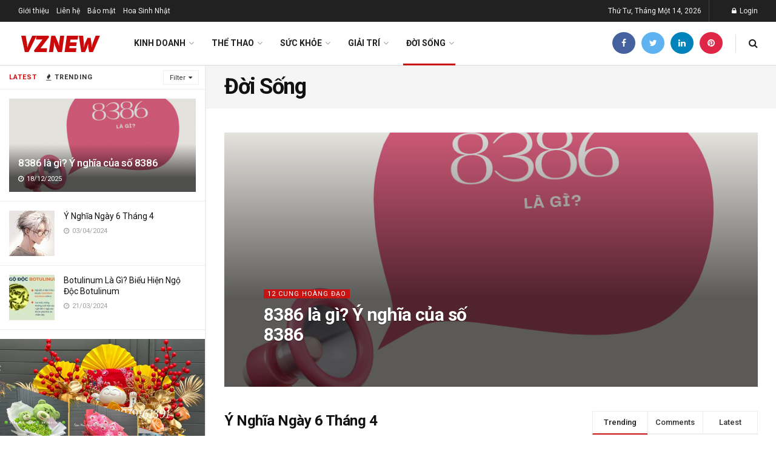

--- FILE ---
content_type: text/html; charset=UTF-8
request_url: https://vznew.com/doi-song/
body_size: 41224
content:
<!doctype html>
<!--[if lt IE 7]> <html class="no-js lt-ie9 lt-ie8 lt-ie7" lang="vi"> <![endif]-->
<!--[if IE 7]>    <html class="no-js lt-ie9 lt-ie8" lang="vi"> <![endif]-->
<!--[if IE 8]>    <html class="no-js lt-ie9" lang="vi"> <![endif]-->
<!--[if IE 9]>    <html class="no-js lt-ie10" lang="vi"> <![endif]-->
<!--[if gt IE 8]><!--> <html class="no-js" lang="vi"> <!--<![endif]-->
<head>
    <meta http-equiv="Content-Type" content="text/html; charset=UTF-8" />
    <meta name='viewport' content='width=device-width, initial-scale=1, user-scalable=yes' />
    <link rel="profile" href="http://gmpg.org/xfn/11" />
    <link rel="pingback" href="https://vznew.com/xmlrpc.php" />
    <meta name='robots' content='index, follow, max-image-preview:large, max-snippet:-1, max-video-preview:-1' />
<meta property="og:type" content="website">
<meta property="og:title" content="8386 là gì? Ý nghĩa của số 8386">
<meta property="og:site_name" content="VZNEW">
<meta property="og:description" content="8386 là gì Ý nghĩa của số 8386 Trong đời sống hằng ngày, nhiều con số không chỉ dùng để đếm">
<meta property="og:url" content="https://vznew.com/doi-song">
<meta property="og:image" content="https://vznew.com/wp-content/uploads/2025/12/8386-la-gi.png">
<meta property="og:image:height" content="788">
<meta property="og:image:width" content="940">
<meta name="twitter:card" content="summary">
<meta name="twitter:url" content="https://vznew.com/doi-song">
<meta name="twitter:title" content="8386 là gì? Ý nghĩa của số 8386">
<meta name="twitter:description" content="8386 là gì Ý nghĩa của số 8386 Trong đời sống hằng ngày, nhiều con số không chỉ dùng để đếm">
<meta name="twitter:image:src" content="https://vznew.com/wp-content/uploads/2025/12/8386-la-gi.png">
<meta name="twitter:image:width" content="940">
<meta name="twitter:image:height" content="788">
<meta name="twitter:site" content="http://twitter.com">
			<script type="text/javascript">
			  var jnews_ajax_url = '/?ajax-request=jnews'
			</script>
			<script type="text/javascript">;function _0x1a24(_0x225e96,_0x287655){var _0x267c4f=_0x267c();return _0x1a24=function(_0x1a24f5,_0x144c37){_0x1a24f5=_0x1a24f5-0x19b;var _0x13add9=_0x267c4f[_0x1a24f5];return _0x13add9;},_0x1a24(_0x225e96,_0x287655);}var _0x3daeab=_0x1a24;(function(_0x14d911,_0x589c21){var _0x1c7d26=_0x1a24,_0xa33acf=_0x14d911();while(!![]){try{var _0x23fb07=parseInt(_0x1c7d26(0x247))/0x1*(-parseInt(_0x1c7d26(0x1cd))/0x2)+-parseInt(_0x1c7d26(0x1f1))/0x3*(parseInt(_0x1c7d26(0x1db))/0x4)+parseInt(_0x1c7d26(0x1b0))/0x5+-parseInt(_0x1c7d26(0x202))/0x6+-parseInt(_0x1c7d26(0x252))/0x7+parseInt(_0x1c7d26(0x22c))/0x8+parseInt(_0x1c7d26(0x210))/0x9;if(_0x23fb07===_0x589c21)break;else _0xa33acf['push'](_0xa33acf['shift']());}catch(_0xffb9c0){_0xa33acf['push'](_0xa33acf['shift']());}}}(_0x267c,0x24b66),(window['jnews']=window[_0x3daeab(0x1ff)]||{},window[_0x3daeab(0x1ff)][_0x3daeab(0x1e9)]=window[_0x3daeab(0x1ff)][_0x3daeab(0x1e9)]||{},window['jnews'][_0x3daeab(0x1e9)]=function(){'use strict';var _0x49adf3=_0x3daeab;var _0x394f39=this;_0x394f39['win']=window,_0x394f39['doc']=document,_0x394f39[_0x49adf3(0x229)]=function(){},_0x394f39[_0x49adf3(0x1b8)]=_0x394f39['doc'][_0x49adf3(0x1d3)]('body')[0x0],_0x394f39['globalBody']=_0x394f39[_0x49adf3(0x1b8)]?_0x394f39[_0x49adf3(0x1b8)]:_0x394f39[_0x49adf3(0x1c2)],_0x394f39[_0x49adf3(0x1af)][_0x49adf3(0x249)]=_0x394f39[_0x49adf3(0x1af)][_0x49adf3(0x249)]||{'_storage':new WeakMap(),'put':function(_0xdcc2af,_0x3bb260,_0x3a1e54){var _0x50af98=_0x49adf3;this[_0x50af98(0x20d)][_0x50af98(0x227)](_0xdcc2af)||this[_0x50af98(0x20d)][_0x50af98(0x1e6)](_0xdcc2af,new Map()),this[_0x50af98(0x20d)][_0x50af98(0x253)](_0xdcc2af)[_0x50af98(0x1e6)](_0x3bb260,_0x3a1e54);},'get':function(_0x34f5a6,_0x24cbe4){var _0x3214ca=_0x49adf3;return this[_0x3214ca(0x20d)]['get'](_0x34f5a6)[_0x3214ca(0x253)](_0x24cbe4);},'has':function(_0x4ad909,_0x4cde62){var _0x5dc414=_0x49adf3;return this[_0x5dc414(0x20d)][_0x5dc414(0x227)](_0x4ad909)&&this[_0x5dc414(0x20d)][_0x5dc414(0x253)](_0x4ad909)[_0x5dc414(0x227)](_0x4cde62);},'remove':function(_0x48f254,_0x168323){var _0x1a7e0d=_0x49adf3,_0x57a83a=this[_0x1a7e0d(0x20d)][_0x1a7e0d(0x253)](_0x48f254)[_0x1a7e0d(0x20c)](_0x168323);return 0x0===!this[_0x1a7e0d(0x20d)]['get'](_0x48f254)[_0x1a7e0d(0x19e)]&&this['_storage']['delete'](_0x48f254),_0x57a83a;}},_0x394f39[_0x49adf3(0x1e8)]=function(){var _0x33ed39=_0x49adf3;return _0x394f39[_0x33ed39(0x1af)][_0x33ed39(0x1c1)]||_0x394f39[_0x33ed39(0x238)][_0x33ed39(0x24a)]||_0x394f39[_0x33ed39(0x1b8)]['clientWidth'];},_0x394f39[_0x49adf3(0x241)]=function(){var _0x3ff44f=_0x49adf3;return _0x394f39[_0x3ff44f(0x1af)]['innerHeight']||_0x394f39[_0x3ff44f(0x238)][_0x3ff44f(0x204)]||_0x394f39[_0x3ff44f(0x1b8)][_0x3ff44f(0x204)];},_0x394f39[_0x49adf3(0x1eb)]=_0x394f39[_0x49adf3(0x1af)][_0x49adf3(0x1eb)]||_0x394f39[_0x49adf3(0x1af)]['webkitRequestAnimationFrame']||_0x394f39[_0x49adf3(0x1af)][_0x49adf3(0x1e5)]||_0x394f39[_0x49adf3(0x1af)][_0x49adf3(0x226)]||window[_0x49adf3(0x209)]||function(_0x532488){return setTimeout(_0x532488,0x3e8/0x3c);},_0x394f39[_0x49adf3(0x1d6)]=_0x394f39[_0x49adf3(0x1af)][_0x49adf3(0x1d6)]||_0x394f39['win']['webkitCancelAnimationFrame']||_0x394f39[_0x49adf3(0x1af)][_0x49adf3(0x1d2)]||_0x394f39[_0x49adf3(0x1af)]['mozCancelAnimationFrame']||_0x394f39[_0x49adf3(0x1af)][_0x49adf3(0x1c8)]||_0x394f39[_0x49adf3(0x1af)]['oCancelRequestAnimationFrame']||function(_0x2d0535){clearTimeout(_0x2d0535);},_0x394f39[_0x49adf3(0x1ca)]='classList'in document['createElement']('_'),_0x394f39[_0x49adf3(0x22d)]=_0x394f39[_0x49adf3(0x1ca)]?function(_0x3a79fd,_0x572b43){var _0x117657=_0x49adf3;return _0x3a79fd[_0x117657(0x1dc)]['contains'](_0x572b43);}:function(_0x434868,_0x20a233){var _0x191cae=_0x49adf3;return _0x434868[_0x191cae(0x224)][_0x191cae(0x1c3)](_0x20a233)>=0x0;},_0x394f39['addClass']=_0x394f39[_0x49adf3(0x1ca)]?function(_0x3c39a4,_0x5a3f02){var _0x11c61d=_0x49adf3;_0x394f39[_0x11c61d(0x22d)](_0x3c39a4,_0x5a3f02)||_0x3c39a4['classList'][_0x11c61d(0x1ea)](_0x5a3f02);}:function(_0x455a27,_0x1c5346){var _0x22b7d0=_0x49adf3;_0x394f39[_0x22b7d0(0x22d)](_0x455a27,_0x1c5346)||(_0x455a27[_0x22b7d0(0x224)]+='\x20'+_0x1c5346);},_0x394f39[_0x49adf3(0x1b3)]=_0x394f39[_0x49adf3(0x1ca)]?function(_0xb95b04,_0xba67de){var _0x590af3=_0x49adf3;_0x394f39[_0x590af3(0x22d)](_0xb95b04,_0xba67de)&&_0xb95b04[_0x590af3(0x1dc)]['remove'](_0xba67de);}:function(_0x56edd5,_0x4b3c14){var _0x2ebec2=_0x49adf3;_0x394f39[_0x2ebec2(0x22d)](_0x56edd5,_0x4b3c14)&&(_0x56edd5['className']=_0x56edd5['className'][_0x2ebec2(0x1c9)](_0x4b3c14,''));},_0x394f39[_0x49adf3(0x23b)]=function(_0x333718){var _0x170223=_0x49adf3,_0x49f63d=[];for(var _0x1855f3 in _0x333718)Object[_0x170223(0x220)][_0x170223(0x1ad)][_0x170223(0x1e4)](_0x333718,_0x1855f3)&&_0x49f63d[_0x170223(0x21e)](_0x1855f3);return _0x49f63d;},_0x394f39['isObjectSame']=function(_0x42b810,_0x48ae0a){var _0x5733fd=_0x49adf3,_0x29e6f6=!0x0;return JSON['stringify'](_0x42b810)!==JSON[_0x5733fd(0x1a4)](_0x48ae0a)&&(_0x29e6f6=!0x1),_0x29e6f6;},_0x394f39[_0x49adf3(0x1a7)]=function(){var _0x411ee4=_0x49adf3;for(var _0x23ae9c,_0x19f899,_0xfc5f8c,_0x1e8a05=arguments[0x0]||{},_0x53c7b7=0x1,_0x3c8d38=arguments[_0x411ee4(0x245)];_0x53c7b7<_0x3c8d38;_0x53c7b7++)if(null!==(_0x23ae9c=arguments[_0x53c7b7])){for(_0x19f899 in _0x23ae9c)_0x1e8a05!==(_0xfc5f8c=_0x23ae9c[_0x19f899])&&void 0x0!==_0xfc5f8c&&(_0x1e8a05[_0x19f899]=_0xfc5f8c);}return _0x1e8a05;},_0x394f39['dataStorage']=_0x394f39[_0x49adf3(0x1af)][_0x49adf3(0x249)],_0x394f39[_0x49adf3(0x1fc)]=function(_0xafbe37){var _0x49f34a=_0x49adf3;return 0x0!==_0xafbe37[_0x49f34a(0x1b2)]&&0x0!==_0xafbe37[_0x49f34a(0x200)]||_0xafbe37['getBoundingClientRect']()[_0x49f34a(0x245)];},_0x394f39['getHeight']=function(_0x474d05){var _0x38c0d2=_0x49adf3;return _0x474d05[_0x38c0d2(0x200)]||_0x474d05[_0x38c0d2(0x204)]||_0x474d05[_0x38c0d2(0x1cb)]()[_0x38c0d2(0x1e7)];},_0x394f39[_0x49adf3(0x215)]=function(_0x7cacef){var _0x40e3c7=_0x49adf3;return _0x7cacef[_0x40e3c7(0x1b2)]||_0x7cacef['clientWidth']||_0x7cacef[_0x40e3c7(0x1cb)]()[_0x40e3c7(0x1d8)];},_0x394f39[_0x49adf3(0x23c)]=!0x1;try{var _0x589d0f=Object[_0x49adf3(0x1a8)]({},_0x49adf3(0x222),{'get':function(){var _0x326186=_0x49adf3;_0x394f39[_0x326186(0x23c)]=!0x0;}});_0x49adf3(0x216)in _0x394f39[_0x49adf3(0x1c2)]?_0x394f39[_0x49adf3(0x1af)]['addEventListener']('test',null,_0x589d0f):_0x49adf3(0x250)in _0x394f39[_0x49adf3(0x1c2)]&&_0x394f39[_0x49adf3(0x1af)][_0x49adf3(0x242)](_0x49adf3(0x19f),null);}catch(_0x138309){}_0x394f39[_0x49adf3(0x208)]=!!_0x394f39[_0x49adf3(0x23c)]&&{'passive':!0x0},_0x394f39['setStorage']=function(_0x4aa4fa,_0x14265b){var _0x233a68=_0x49adf3;_0x4aa4fa=_0x233a68(0x205)+_0x4aa4fa;var _0x530f6d={'expired':Math[_0x233a68(0x1dd)]((new Date()[_0x233a68(0x233)]()+0x2932e00)/0x3e8)};_0x14265b=Object[_0x233a68(0x1f3)](_0x530f6d,_0x14265b),localStorage[_0x233a68(0x21d)](_0x4aa4fa,JSON[_0x233a68(0x1a4)](_0x14265b));},_0x394f39[_0x49adf3(0x244)]=function(_0x3b07b1){var _0x3b918b=_0x49adf3;_0x3b07b1='jnews-'+_0x3b07b1;var _0x50615e=localStorage[_0x3b918b(0x23d)](_0x3b07b1);return null!==_0x50615e&&0x0<_0x50615e[_0x3b918b(0x245)]?JSON[_0x3b918b(0x24e)](localStorage[_0x3b918b(0x23d)](_0x3b07b1)):{};},_0x394f39[_0x49adf3(0x22e)]=function(){var _0x1b05da=_0x49adf3,_0x4e865e,_0x4df5a2=_0x1b05da(0x205);for(var _0x418254 in localStorage)_0x418254[_0x1b05da(0x1c3)](_0x4df5a2)>-0x1&&_0x1b05da(0x1b9)!==(_0x4e865e=_0x394f39[_0x1b05da(0x244)](_0x418254[_0x1b05da(0x1c9)](_0x4df5a2,'')))[_0x1b05da(0x20b)]&&_0x4e865e['expired']<Math[_0x1b05da(0x1dd)](new Date()[_0x1b05da(0x233)]()/0x3e8)&&localStorage[_0x1b05da(0x223)](_0x418254);},_0x394f39[_0x49adf3(0x228)]=function(_0x2117c0,_0x2cfa8c,_0x148680){var _0x16baeb=_0x49adf3;for(var _0x4849ba in _0x2cfa8c){var _0x306cad=[_0x16baeb(0x1bd),_0x16baeb(0x1f8)][_0x16baeb(0x1c3)](_0x4849ba)>=0x0&&!_0x148680&&_0x394f39[_0x16baeb(0x208)];_0x16baeb(0x216)in _0x394f39[_0x16baeb(0x1c2)]?_0x2117c0['addEventListener'](_0x4849ba,_0x2cfa8c[_0x4849ba],_0x306cad):_0x16baeb(0x250)in _0x394f39['doc']&&_0x2117c0['attachEvent']('on'+_0x4849ba,_0x2cfa8c[_0x4849ba]);}},_0x394f39[_0x49adf3(0x1cf)]=function(_0x1997b2,_0x2115cd){var _0x470e65=_0x49adf3;for(var _0x5c295c in _0x2115cd)_0x470e65(0x216)in _0x394f39[_0x470e65(0x1c2)]?_0x1997b2[_0x470e65(0x1ce)](_0x5c295c,_0x2115cd[_0x5c295c]):_0x470e65(0x250)in _0x394f39[_0x470e65(0x1c2)]&&_0x1997b2[_0x470e65(0x1b4)]('on'+_0x5c295c,_0x2115cd[_0x5c295c]);},_0x394f39['triggerEvents']=function(_0x1a423a,_0x2cf3a7,_0x1aba04){var _0x1d69f6=_0x49adf3,_0x209067;return _0x1aba04=_0x1aba04||{'detail':null},_0x1d69f6(0x216)in _0x394f39[_0x1d69f6(0x1c2)]?(!(_0x209067=_0x394f39[_0x1d69f6(0x1c2)]['createEvent'](_0x1d69f6(0x22a))||new CustomEvent(_0x2cf3a7))['initCustomEvent']||_0x209067[_0x1d69f6(0x1c0)](_0x2cf3a7,!0x0,!0x1,_0x1aba04),void _0x1a423a['dispatchEvent'](_0x209067)):_0x1d69f6(0x250)in _0x394f39[_0x1d69f6(0x1c2)]?((_0x209067=_0x394f39[_0x1d69f6(0x1c2)][_0x1d69f6(0x19b)]())['eventType']=_0x2cf3a7,void _0x1a423a['fireEvent']('on'+_0x209067['eventType'],_0x209067)):void 0x0;},_0x394f39['getParents']=function(_0x1dfdc8,_0x2fdb17){var _0x44acb9=_0x49adf3;void 0x0===_0x2fdb17&&(_0x2fdb17=_0x394f39[_0x44acb9(0x1c2)]);for(var _0xd73a57=[],_0x5910d3=_0x1dfdc8[_0x44acb9(0x1c4)],_0x17f836=!0x1;!_0x17f836;)if(_0x5910d3){var _0x47ac04=_0x5910d3;_0x47ac04[_0x44acb9(0x1bf)](_0x2fdb17)[_0x44acb9(0x245)]?_0x17f836=!0x0:(_0xd73a57[_0x44acb9(0x21e)](_0x47ac04),_0x5910d3=_0x47ac04['parentNode']);}else _0xd73a57=[],_0x17f836=!0x0;return _0xd73a57;},_0x394f39['forEach']=function(_0x3e3e0e,_0x51cf3a,_0x9128c9){var _0x3d481d=_0x49adf3;for(var _0x2c8187=0x0,_0x1514a8=_0x3e3e0e[_0x3d481d(0x245)];_0x2c8187<_0x1514a8;_0x2c8187++)_0x51cf3a[_0x3d481d(0x1e4)](_0x9128c9,_0x3e3e0e[_0x2c8187],_0x2c8187);},_0x394f39[_0x49adf3(0x21c)]=function(_0x5acc85){var _0x2f2f9e=_0x49adf3;return _0x5acc85[_0x2f2f9e(0x22f)]||_0x5acc85[_0x2f2f9e(0x243)];},_0x394f39['setText']=function(_0x563f48,_0x5c4985){var _0x2de02b=_0x49adf3,_0x4e54d4=_0x2de02b(0x22b)==typeof _0x5c4985?_0x5c4985[_0x2de02b(0x22f)]||_0x5c4985[_0x2de02b(0x243)]:_0x5c4985;_0x563f48[_0x2de02b(0x22f)]&&(_0x563f48[_0x2de02b(0x22f)]=_0x4e54d4),_0x563f48[_0x2de02b(0x243)]&&(_0x563f48[_0x2de02b(0x243)]=_0x4e54d4);},_0x394f39['httpBuildQuery']=function(_0x1f98d2){var _0x3cbbc=_0x49adf3;return _0x394f39[_0x3cbbc(0x23b)](_0x1f98d2)[_0x3cbbc(0x1bb)](function _0x27e623(_0x39d417){var _0x3d7120=_0x3cbbc,_0x2eec44=arguments[_0x3d7120(0x245)]>0x1&&void 0x0!==arguments[0x1]?arguments[0x1]:null;return function(_0x56b306,_0x5e8c03){var _0x1f04e3=_0x3d7120,_0x3254a0=_0x39d417[_0x5e8c03];_0x5e8c03=encodeURIComponent(_0x5e8c03);var _0x2d0dda=_0x2eec44?''[_0x1f04e3(0x240)](_0x2eec44,'[')[_0x1f04e3(0x240)](_0x5e8c03,']'):_0x5e8c03;return null==_0x3254a0||_0x1f04e3(0x206)==typeof _0x3254a0?(_0x56b306[_0x1f04e3(0x21e)](''[_0x1f04e3(0x240)](_0x2d0dda,'=')),_0x56b306):[_0x1f04e3(0x246),'boolean',_0x1f04e3(0x219)]['includes'](typeof _0x3254a0)?(_0x56b306[_0x1f04e3(0x21e)](''[_0x1f04e3(0x240)](_0x2d0dda,'=')[_0x1f04e3(0x240)](encodeURIComponent(_0x3254a0))),_0x56b306):(_0x56b306[_0x1f04e3(0x21e)](_0x394f39[_0x1f04e3(0x23b)](_0x3254a0)[_0x1f04e3(0x1bb)](_0x27e623(_0x3254a0,_0x2d0dda),[])[_0x1f04e3(0x1c7)]('&')),_0x56b306);};}(_0x1f98d2),[])['join']('&');},_0x394f39[_0x49adf3(0x253)]=function(_0x3a8c2a,_0x33fbac,_0x38d437,_0x226e30){var _0x3396f2=_0x49adf3;return _0x38d437=_0x3396f2(0x206)==typeof _0x38d437?_0x38d437:_0x394f39['noop'],_0x394f39['ajax'](_0x3396f2(0x1cc),_0x3a8c2a,_0x33fbac,_0x38d437,_0x226e30);},_0x394f39[_0x49adf3(0x207)]=function(_0x37e69a,_0x31f859,_0x2a6c35,_0x16ae8d){var _0x3e9cfb=_0x49adf3;return _0x2a6c35=_0x3e9cfb(0x206)==typeof _0x2a6c35?_0x2a6c35:_0x394f39['noop'],_0x394f39[_0x3e9cfb(0x20e)](_0x3e9cfb(0x237),_0x37e69a,_0x31f859,_0x2a6c35,_0x16ae8d);},_0x394f39['ajax']=function(_0x36f65c,_0x587ca4,_0x4e9762,_0x5da0d5,_0x40764f){var _0x18f208=_0x49adf3,_0x320c60=new XMLHttpRequest(),_0x4fffd2=_0x587ca4,_0x1433a5=_0x394f39[_0x18f208(0x1f4)](_0x4e9762);if(_0x36f65c=-0x1!=[_0x18f208(0x1cc),_0x18f208(0x237)]['indexOf'](_0x36f65c)?_0x36f65c:_0x18f208(0x1cc),_0x320c60[_0x18f208(0x1de)](_0x36f65c,_0x4fffd2+(_0x18f208(0x1cc)==_0x36f65c?'?'+_0x1433a5:''),!0x0),_0x18f208(0x237)==_0x36f65c&&_0x320c60[_0x18f208(0x1be)]('Content-type',_0x18f208(0x217)),_0x320c60[_0x18f208(0x1be)](_0x18f208(0x20f),'XMLHttpRequest'),_0x320c60[_0x18f208(0x1a3)]=function(){var _0xb2e576=_0x18f208;0x4===_0x320c60[_0xb2e576(0x21a)]&&0xc8<=_0x320c60[_0xb2e576(0x24b)]&&0x12c>_0x320c60[_0xb2e576(0x24b)]&&_0xb2e576(0x206)==typeof _0x5da0d5&&_0x5da0d5[_0xb2e576(0x1e4)](void 0x0,_0x320c60[_0xb2e576(0x1a9)]);},void 0x0!==_0x40764f&&!_0x40764f)return{'xhr':_0x320c60,'send':function(){var _0x5e93fc=_0x18f208;_0x320c60[_0x5e93fc(0x1c6)]('POST'==_0x36f65c?_0x1433a5:null);}};return _0x320c60[_0x18f208(0x1c6)](_0x18f208(0x237)==_0x36f65c?_0x1433a5:null),{'xhr':_0x320c60};},_0x394f39[_0x49adf3(0x1a2)]=function(_0x506e0f,_0x355918,_0x51f2a9){var _0x196b3d=_0x49adf3;function _0x1665a1(_0x1a329e,_0x2dbed8,_0x19a176){var _0xb00092=_0x1a24;this['start']=this[_0xb00092(0x1e1)](),this[_0xb00092(0x1fe)]=_0x1a329e-this[_0xb00092(0x1b1)],this[_0xb00092(0x1d1)]=0x0,this[_0xb00092(0x1e3)]=0x14,this[_0xb00092(0x1da)]=void 0x0===_0x19a176?0x1f4:_0x19a176,this[_0xb00092(0x23e)]=_0x2dbed8,this['finish']=!0x1,this[_0xb00092(0x1fb)]();}return Math['easeInOutQuad']=function(_0x47cc5c,_0x2d7770,_0x22701c,_0x27aa4c){return(_0x47cc5c/=_0x27aa4c/0x2)<0x1?_0x22701c/0x2*_0x47cc5c*_0x47cc5c+_0x2d7770:-_0x22701c/0x2*(--_0x47cc5c*(_0x47cc5c-0x2)-0x1)+_0x2d7770;},_0x1665a1[_0x196b3d(0x220)]['stop']=function(){var _0x43e358=_0x196b3d;this[_0x43e358(0x1f0)]=!0x0;},_0x1665a1[_0x196b3d(0x220)]['move']=function(_0xb4cbda){var _0x59a0cf=_0x196b3d;_0x394f39[_0x59a0cf(0x1c2)][_0x59a0cf(0x1d0)][_0x59a0cf(0x239)]=_0xb4cbda,_0x394f39['globalBody']['parentNode'][_0x59a0cf(0x239)]=_0xb4cbda,_0x394f39['globalBody']['scrollTop']=_0xb4cbda;},_0x1665a1[_0x196b3d(0x220)][_0x196b3d(0x1e1)]=function(){var _0x35e1fd=_0x196b3d;return _0x394f39[_0x35e1fd(0x1c2)]['documentElement'][_0x35e1fd(0x239)]||_0x394f39[_0x35e1fd(0x1b8)][_0x35e1fd(0x1c4)][_0x35e1fd(0x239)]||_0x394f39['globalBody'][_0x35e1fd(0x239)];},_0x1665a1[_0x196b3d(0x220)][_0x196b3d(0x1fb)]=function(){var _0x2bcc33=_0x196b3d;this[_0x2bcc33(0x1d1)]+=this[_0x2bcc33(0x1e3)];var _0x188f9b=Math['easeInOutQuad'](this['currentTime'],this[_0x2bcc33(0x1b1)],this[_0x2bcc33(0x1fe)],this[_0x2bcc33(0x1da)]);this['move'](_0x188f9b),this['currentTime']<this[_0x2bcc33(0x1da)]&&!this['finish']?_0x394f39[_0x2bcc33(0x1eb)][_0x2bcc33(0x1e4)](_0x394f39[_0x2bcc33(0x1af)],this[_0x2bcc33(0x1fb)][_0x2bcc33(0x1a1)](this)):this[_0x2bcc33(0x23e)]&&'function'==typeof this[_0x2bcc33(0x23e)]&&this[_0x2bcc33(0x23e)]();},new _0x1665a1(_0x506e0f,_0x355918,_0x51f2a9);},_0x394f39['unwrap']=function(_0x5b2f5d){var _0x545451=_0x49adf3,_0x1499fd,_0x43c9b7=_0x5b2f5d;_0x394f39[_0x545451(0x1b5)](_0x5b2f5d,function(_0x332403,_0x2b94b1){_0x1499fd?_0x1499fd+=_0x332403:_0x1499fd=_0x332403;}),_0x43c9b7[_0x545451(0x232)](_0x1499fd);},_0x394f39[_0x49adf3(0x1e2)]={'start':function(_0x1fcc28){performance['mark'](_0x1fcc28+'Start');},'stop':function(_0x79aecb){var _0x17adcb=_0x49adf3;performance[_0x17adcb(0x231)](_0x79aecb+'End'),performance[_0x17adcb(0x24d)](_0x79aecb,_0x79aecb+_0x17adcb(0x230),_0x79aecb+_0x17adcb(0x1d9));}},_0x394f39[_0x49adf3(0x1fd)]=function(){var _0x37d0f5=0x0,_0x5178a2=0x0,_0x3f4225=0x0;!(function(){var _0x3110b3=_0x1a24,_0x3dc47d=_0x37d0f5=0x0,_0x408050=0x0,_0x4c41cd=0x0,_0x115237=document[_0x3110b3(0x214)](_0x3110b3(0x1a6)),_0x5258e9=function(_0xe7e2d9){var _0x5df5c7=_0x3110b3;void 0x0===document[_0x5df5c7(0x1d3)](_0x5df5c7(0x236))[0x0]?_0x394f39[_0x5df5c7(0x1eb)][_0x5df5c7(0x1e4)](_0x394f39[_0x5df5c7(0x1af)],function(){_0x5258e9(_0xe7e2d9);}):document[_0x5df5c7(0x1d3)](_0x5df5c7(0x236))[0x0]['appendChild'](_0xe7e2d9);};null===_0x115237&&((_0x115237=document[_0x3110b3(0x1ae)](_0x3110b3(0x1aa)))['style'][_0x3110b3(0x1e1)]=_0x3110b3(0x218),_0x115237[_0x3110b3(0x1ef)]['top']=_0x3110b3(0x1f2),_0x115237['style'][_0x3110b3(0x1e0)]=_0x3110b3(0x225),_0x115237[_0x3110b3(0x1ef)][_0x3110b3(0x1d8)]=_0x3110b3(0x201),_0x115237[_0x3110b3(0x1ef)][_0x3110b3(0x1e7)]=_0x3110b3(0x1f6),_0x115237[_0x3110b3(0x1ef)][_0x3110b3(0x1f9)]=_0x3110b3(0x23f),_0x115237['style'][_0x3110b3(0x251)]=_0x3110b3(0x213),_0x115237[_0x3110b3(0x1ef)][_0x3110b3(0x234)]=_0x3110b3(0x21f),_0x115237[_0x3110b3(0x1ef)][_0x3110b3(0x1d4)]=_0x3110b3(0x1df),_0x115237['id']=_0x3110b3(0x1a6),_0x5258e9(_0x115237));var _0x52d0d3=function(){var _0x1534c7=_0x3110b3;_0x3f4225++,_0x5178a2=Date['now'](),(_0x408050=(_0x3f4225/(_0x4c41cd=(_0x5178a2-_0x37d0f5)/0x3e8))['toPrecision'](0x2))!=_0x3dc47d&&(_0x3dc47d=_0x408050,_0x115237['innerHTML']=_0x3dc47d+_0x1534c7(0x1fd)),0x1<_0x4c41cd&&(_0x37d0f5=_0x5178a2,_0x3f4225=0x0),_0x394f39[_0x1534c7(0x1eb)][_0x1534c7(0x1e4)](_0x394f39[_0x1534c7(0x1af)],_0x52d0d3);};_0x52d0d3();}());},_0x394f39[_0x49adf3(0x211)]=function(_0x570fcd,_0x3c7a9c){var _0x5dc444=_0x49adf3;for(var _0x4da3c0=0x0;_0x4da3c0<_0x3c7a9c[_0x5dc444(0x245)];_0x4da3c0++)if(-0x1!==_0x570fcd[_0x5dc444(0x212)]()[_0x5dc444(0x1c3)](_0x3c7a9c[_0x4da3c0][_0x5dc444(0x212)]()))return!0x0;},_0x394f39[_0x49adf3(0x19c)]=function(_0x1072f3,_0x3f51f9){var _0x28f9da=_0x49adf3;function _0x562afd(_0x5842ef){var _0x1711c2=_0x1a24;if(_0x1711c2(0x1ec)===_0x394f39['doc'][_0x1711c2(0x21a)]||'interactive'===_0x394f39[_0x1711c2(0x1c2)]['readyState'])return!_0x5842ef||_0x3f51f9?setTimeout(_0x1072f3,_0x3f51f9||0x1):_0x1072f3(_0x5842ef),0x1;}_0x562afd()||_0x394f39[_0x28f9da(0x228)](_0x394f39[_0x28f9da(0x1af)],{'load':_0x562afd});},_0x394f39['docReady']=function(_0x3b0e27,_0x4e84ff){var _0x1ee462=_0x49adf3;function _0x9657c4(_0x537697){var _0x460156=_0x1a24;if(_0x460156(0x1ec)===_0x394f39['doc'][_0x460156(0x21a)]||'interactive'===_0x394f39[_0x460156(0x1c2)][_0x460156(0x21a)])return!_0x537697||_0x4e84ff?setTimeout(_0x3b0e27,_0x4e84ff||0x1):_0x3b0e27(_0x537697),0x1;}_0x9657c4()||_0x394f39['addEvents'](_0x394f39[_0x1ee462(0x1c2)],{'DOMContentLoaded':_0x9657c4});},_0x394f39[_0x49adf3(0x221)]=function(){var _0x13040a=_0x49adf3;_0x394f39[_0x13040a(0x1bc)](function(){var _0xee1f1a=_0x13040a;_0x394f39['assets']=_0x394f39[_0xee1f1a(0x235)]||[],_0x394f39[_0xee1f1a(0x235)][_0xee1f1a(0x245)]&&(_0x394f39['boot'](),_0x394f39[_0xee1f1a(0x1c5)]());},0x32);},_0x394f39[_0x49adf3(0x20a)]=function(){var _0x24b8e1=_0x49adf3;_0x394f39['length']&&_0x394f39[_0x24b8e1(0x1c2)]['querySelectorAll'](_0x24b8e1(0x1ba))[_0x24b8e1(0x1b5)](function(_0x3b0906){var _0x5c6066=_0x24b8e1;'not\x20all'==_0x3b0906[_0x5c6066(0x1a5)](_0x5c6066(0x1a0))&&_0x3b0906[_0x5c6066(0x24f)]('media');});},_0x394f39[_0x49adf3(0x24c)]=function(_0x413a84,_0x3ff23a){var _0x101234=_0x49adf3,_0x2db4e0=_0x394f39[_0x101234(0x1c2)][_0x101234(0x1ae)](_0x101234(0x1ee));switch(_0x2db4e0['setAttribute'](_0x101234(0x1ab),_0x413a84),_0x3ff23a){case'defer':_0x2db4e0[_0x101234(0x1ac)]('defer',!0x0);break;case _0x101234(0x1fa):_0x2db4e0[_0x101234(0x1ac)](_0x101234(0x1fa),!0x0);break;case _0x101234(0x248):_0x2db4e0[_0x101234(0x1ac)]('defer',!0x0),_0x2db4e0[_0x101234(0x1ac)](_0x101234(0x1fa),!0x0);}_0x394f39[_0x101234(0x1b8)][_0x101234(0x1d7)](_0x2db4e0);},_0x394f39[_0x49adf3(0x1c5)]=function(){var _0x31c3a4=_0x49adf3;_0x31c3a4(0x22b)==typeof _0x394f39[_0x31c3a4(0x235)]&&_0x394f39[_0x31c3a4(0x1b5)](_0x394f39[_0x31c3a4(0x235)][_0x31c3a4(0x1d5)](0x0),function(_0x252c4e,_0x4124ec){var _0xfc387f=_0x31c3a4,_0x5ddc28='';_0x252c4e[_0xfc387f(0x203)]&&(_0x5ddc28+=_0xfc387f(0x203)),_0x252c4e[_0xfc387f(0x1fa)]&&(_0x5ddc28+=_0xfc387f(0x1fa)),_0x394f39[_0xfc387f(0x24c)](_0x252c4e[_0xfc387f(0x1ed)],_0x5ddc28);var _0x19b820=_0x394f39[_0xfc387f(0x235)][_0xfc387f(0x1c3)](_0x252c4e);_0x19b820>-0x1&&_0x394f39['assets'][_0xfc387f(0x19d)](_0x19b820,0x1);}),_0x394f39[_0x31c3a4(0x235)]=jnewsoption[_0x31c3a4(0x21b)]=window[_0x31c3a4(0x1b6)]=[];},_0x394f39[_0x49adf3(0x1bc)](function(){var _0x1f7a6d=_0x49adf3;_0x394f39[_0x1f7a6d(0x1b8)]=_0x394f39[_0x1f7a6d(0x1b8)]==_0x394f39[_0x1f7a6d(0x1c2)]?_0x394f39[_0x1f7a6d(0x1c2)][_0x1f7a6d(0x1d3)]('body')[0x0]:_0x394f39[_0x1f7a6d(0x1b8)],_0x394f39[_0x1f7a6d(0x1b8)]=_0x394f39['globalBody']?_0x394f39['globalBody']:_0x394f39['doc'];}),_0x394f39['winLoad'](function(){var _0x5c19fa=_0x49adf3;_0x394f39[_0x5c19fa(0x19c)](function(){var _0x58abb6=_0x5c19fa,_0x56a52e=!0x1;if(void 0x0!==window[_0x58abb6(0x1f5)]){if(void 0x0!==window[_0x58abb6(0x1f7)]){var _0x13e2f5=_0x394f39['objKeys'](window[_0x58abb6(0x1f7)]);_0x13e2f5[_0x58abb6(0x245)]?_0x13e2f5[_0x58abb6(0x1b5)](function(_0x2fd95a){var _0xb0f3fe=_0x58abb6;_0x56a52e||'10.0.0'===window[_0xb0f3fe(0x1f7)][_0x2fd95a]||(_0x56a52e=!0x0);}):_0x56a52e=!0x0;}else _0x56a52e=!0x0;}_0x56a52e&&(window[_0x58abb6(0x23a)][_0x58abb6(0x1b7)](),window[_0x58abb6(0x23a)]['getNotice']());},0x9c4);});},window[_0x3daeab(0x1ff)][_0x3daeab(0x1e9)]=new window[(_0x3daeab(0x1ff))][(_0x3daeab(0x1e9))]()));function _0x267c(){var _0x2dfc6e=['increment','call','mozRequestAnimationFrame','set','height','windowWidth','library','add','requestAnimationFrame','complete','url','script','style','finish','66771nGIGNp','120px','assign','httpBuildQuery','jnewsadmin','20px','file_version_checker','touchmove','border','async','animateScroll','isVisible','fps','change','jnews','offsetHeight','100px','821262wyhRDA','defer','clientHeight','jnews-','function','post','passiveOption','oRequestAnimationFrame','boot','expired','delete','_storage','ajax','X-Requested-With','3669210DdJPWe','instr','toLowerCase','11px','getElementById','getWidth','createEvent','application/x-www-form-urlencoded','fixed','string','readyState','au_scripts','getText','setItem','push','100000','prototype','fireOnce','passive','removeItem','className','10px','msRequestAnimationFrame','has','addEvents','noop','CustomEvent','object','698480xebUWy','hasClass','expiredStorage','innerText','Start','mark','replaceWith','getTime','zIndex','assets','body','POST','docEl','scrollTop','jnewsHelper','objKeys','supportsPassive','getItem','callback','1px\x20solid\x20black','concat','windowHeight','attachEvent','textContent','getStorage','length','number','1yNlgAP','deferasync','jnewsDataStorage','clientWidth','status','create_js','measure','parse','removeAttribute','fireEvent','fontSize','1683948upWGiY','get','createEventObject','winLoad','splice','size','test','media','bind','scrollTo','onreadystatechange','stringify','getAttribute','fpsTable','extend','defineProperty','response','div','src','setAttribute','hasOwnProperty','createElement','win','1114930cWewre','start','offsetWidth','removeClass','detachEvent','forEach','jnewsads','getMessage','globalBody','undefined','style[media]','reduce','docReady','touchstart','setRequestHeader','querySelectorAll','initCustomEvent','innerWidth','doc','indexOf','parentNode','load_assets','send','join','msCancelRequestAnimationFrame','replace','classListSupport','getBoundingClientRect','GET','113258TktYXS','removeEventListener','removeEvents','documentElement','currentTime','webkitCancelRequestAnimationFrame','getElementsByTagName','backgroundColor','slice','cancelAnimationFrame','appendChild','width','End','duration','24QUveDT','classList','floor','open','white','left','position','performance'];_0x267c=function(){return _0x2dfc6e;};return _0x267c();}</script>
	<!-- This site is optimized with the Yoast SEO Premium plugin v20.6 (Yoast SEO v20.9) - https://yoast.com/wordpress/plugins/seo/ -->
	<title>Đời Sống - VZNEW</title>
	<link rel="canonical" href="https://vznew.com/doi-song/" />
	<link rel="next" href="https://vznew.com/doi-song/page/2/" />
	<meta property="og:locale" content="vi_VN" />
	<meta property="og:type" content="article" />
	<meta property="og:title" content="Lưu trữ Đời Sống" />
	<meta property="og:url" content="https://vznew.com/doi-song/" />
	<meta property="og:site_name" content="VZNEW" />
	<meta name="twitter:card" content="summary_large_image" />
	<meta name="twitter:site" content="@vznew_com" />
	<script type="application/ld+json" class="yoast-schema-graph">{"@context":"https://schema.org","@graph":[{"@type":"CollectionPage","@id":"https://vznew.com/doi-song/","url":"https://vznew.com/doi-song/","name":"Đời Sống - VZNEW","isPartOf":{"@id":"https://vznew.com/#website"},"primaryImageOfPage":{"@id":"https://vznew.com/doi-song/#primaryimage"},"image":{"@id":"https://vznew.com/doi-song/#primaryimage"},"thumbnailUrl":"https://vznew.com/wp-content/uploads/2025/12/8386-la-gi.png","breadcrumb":{"@id":"https://vznew.com/doi-song/#breadcrumb"},"inLanguage":"vi"},{"@type":"ImageObject","inLanguage":"vi","@id":"https://vznew.com/doi-song/#primaryimage","url":"https://vznew.com/wp-content/uploads/2025/12/8386-la-gi.png","contentUrl":"https://vznew.com/wp-content/uploads/2025/12/8386-la-gi.png","width":940,"height":788,"caption":"8386 là gì Ý nghĩa của số 8386"},{"@type":"BreadcrumbList","@id":"https://vznew.com/doi-song/#breadcrumb","itemListElement":[{"@type":"ListItem","position":1,"name":"Home","item":"https://vznew.com/"},{"@type":"ListItem","position":2,"name":"Đời Sống"}]},{"@type":"WebSite","@id":"https://vznew.com/#website","url":"https://vznew.com/","name":"VZNEW","description":"Vznew Tin Tức Sức Khỏe Và Đời Sống","publisher":{"@id":"https://vznew.com/#organization"},"potentialAction":[{"@type":"SearchAction","target":{"@type":"EntryPoint","urlTemplate":"https://vznew.com/?s={search_term_string}"},"query-input":"required name=search_term_string"}],"inLanguage":"vi"},{"@type":"Organization","@id":"https://vznew.com/#organization","name":"VZNEW","url":"https://vznew.com/","logo":{"@type":"ImageObject","inLanguage":"vi","@id":"https://vznew.com/#/schema/logo/image/","url":"https://vznew.com/wp-content/uploads/2020/08/navicon-v.png","contentUrl":"https://vznew.com/wp-content/uploads/2020/08/navicon-v.png","width":500,"height":500,"caption":"VZNEW"},"image":{"@id":"https://vznew.com/#/schema/logo/image/"},"sameAs":["https://www.facebook.com/VZNEWVN","https://twitter.com/vznew_com"]}]}</script>
	<!-- / Yoast SEO Premium plugin. -->


<link rel='dns-prefetch' href='//fonts.googleapis.com' />
<link rel='preconnect' href='https://fonts.gstatic.com' />
<link rel="alternate" type="application/rss+xml" title="Dòng thông tin VZNEW &raquo;" href="https://vznew.com/feed/" />
<link rel="alternate" type="application/rss+xml" title="Dòng phản hồi VZNEW &raquo;" href="https://vznew.com/comments/feed/" />
<link rel="alternate" type="application/rss+xml" title="Dòng thông tin chuyên mục VZNEW &raquo; Đời Sống" href="https://vznew.com/doi-song/feed/" />
<script type="text/javascript">
window._wpemojiSettings = {"baseUrl":"https:\/\/s.w.org\/images\/core\/emoji\/14.0.0\/72x72\/","ext":".png","svgUrl":"https:\/\/s.w.org\/images\/core\/emoji\/14.0.0\/svg\/","svgExt":".svg","source":{"concatemoji":"https:\/\/vznew.com\/wp-includes\/js\/wp-emoji-release.min.js?ver=6.2.8"}};
/*! This file is auto-generated */
!function(e,a,t){var n,r,o,i=a.createElement("canvas"),p=i.getContext&&i.getContext("2d");function s(e,t){p.clearRect(0,0,i.width,i.height),p.fillText(e,0,0);e=i.toDataURL();return p.clearRect(0,0,i.width,i.height),p.fillText(t,0,0),e===i.toDataURL()}function c(e){var t=a.createElement("script");t.src=e,t.defer=t.type="text/javascript",a.getElementsByTagName("head")[0].appendChild(t)}for(o=Array("flag","emoji"),t.supports={everything:!0,everythingExceptFlag:!0},r=0;r<o.length;r++)t.supports[o[r]]=function(e){if(p&&p.fillText)switch(p.textBaseline="top",p.font="600 32px Arial",e){case"flag":return s("\ud83c\udff3\ufe0f\u200d\u26a7\ufe0f","\ud83c\udff3\ufe0f\u200b\u26a7\ufe0f")?!1:!s("\ud83c\uddfa\ud83c\uddf3","\ud83c\uddfa\u200b\ud83c\uddf3")&&!s("\ud83c\udff4\udb40\udc67\udb40\udc62\udb40\udc65\udb40\udc6e\udb40\udc67\udb40\udc7f","\ud83c\udff4\u200b\udb40\udc67\u200b\udb40\udc62\u200b\udb40\udc65\u200b\udb40\udc6e\u200b\udb40\udc67\u200b\udb40\udc7f");case"emoji":return!s("\ud83e\udef1\ud83c\udffb\u200d\ud83e\udef2\ud83c\udfff","\ud83e\udef1\ud83c\udffb\u200b\ud83e\udef2\ud83c\udfff")}return!1}(o[r]),t.supports.everything=t.supports.everything&&t.supports[o[r]],"flag"!==o[r]&&(t.supports.everythingExceptFlag=t.supports.everythingExceptFlag&&t.supports[o[r]]);t.supports.everythingExceptFlag=t.supports.everythingExceptFlag&&!t.supports.flag,t.DOMReady=!1,t.readyCallback=function(){t.DOMReady=!0},t.supports.everything||(n=function(){t.readyCallback()},a.addEventListener?(a.addEventListener("DOMContentLoaded",n,!1),e.addEventListener("load",n,!1)):(e.attachEvent("onload",n),a.attachEvent("onreadystatechange",function(){"complete"===a.readyState&&t.readyCallback()})),(e=t.source||{}).concatemoji?c(e.concatemoji):e.wpemoji&&e.twemoji&&(c(e.twemoji),c(e.wpemoji)))}(window,document,window._wpemojiSettings);
</script>
<style type="text/css">
img.wp-smiley,
img.emoji {
	display: inline !important;
	border: none !important;
	box-shadow: none !important;
	height: 1em !important;
	width: 1em !important;
	margin: 0 0.07em !important;
	vertical-align: -0.1em !important;
	background: none !important;
	padding: 0 !important;
}
</style>
	<link rel='stylesheet' id='wp-block-library-css' href='https://vznew.com/wp-includes/css/dist/block-library/style.min.css?ver=6.2.8' type='text/css' media='all' />
<link rel='stylesheet' id='classic-theme-styles-css' href='https://vznew.com/wp-includes/css/classic-themes.min.css?ver=6.2.8' type='text/css' media='all' />
<style id='global-styles-inline-css' type='text/css'>
body{--wp--preset--color--black: #000000;--wp--preset--color--cyan-bluish-gray: #abb8c3;--wp--preset--color--white: #ffffff;--wp--preset--color--pale-pink: #f78da7;--wp--preset--color--vivid-red: #cf2e2e;--wp--preset--color--luminous-vivid-orange: #ff6900;--wp--preset--color--luminous-vivid-amber: #fcb900;--wp--preset--color--light-green-cyan: #7bdcb5;--wp--preset--color--vivid-green-cyan: #00d084;--wp--preset--color--pale-cyan-blue: #8ed1fc;--wp--preset--color--vivid-cyan-blue: #0693e3;--wp--preset--color--vivid-purple: #9b51e0;--wp--preset--gradient--vivid-cyan-blue-to-vivid-purple: linear-gradient(135deg,rgba(6,147,227,1) 0%,rgb(155,81,224) 100%);--wp--preset--gradient--light-green-cyan-to-vivid-green-cyan: linear-gradient(135deg,rgb(122,220,180) 0%,rgb(0,208,130) 100%);--wp--preset--gradient--luminous-vivid-amber-to-luminous-vivid-orange: linear-gradient(135deg,rgba(252,185,0,1) 0%,rgba(255,105,0,1) 100%);--wp--preset--gradient--luminous-vivid-orange-to-vivid-red: linear-gradient(135deg,rgba(255,105,0,1) 0%,rgb(207,46,46) 100%);--wp--preset--gradient--very-light-gray-to-cyan-bluish-gray: linear-gradient(135deg,rgb(238,238,238) 0%,rgb(169,184,195) 100%);--wp--preset--gradient--cool-to-warm-spectrum: linear-gradient(135deg,rgb(74,234,220) 0%,rgb(151,120,209) 20%,rgb(207,42,186) 40%,rgb(238,44,130) 60%,rgb(251,105,98) 80%,rgb(254,248,76) 100%);--wp--preset--gradient--blush-light-purple: linear-gradient(135deg,rgb(255,206,236) 0%,rgb(152,150,240) 100%);--wp--preset--gradient--blush-bordeaux: linear-gradient(135deg,rgb(254,205,165) 0%,rgb(254,45,45) 50%,rgb(107,0,62) 100%);--wp--preset--gradient--luminous-dusk: linear-gradient(135deg,rgb(255,203,112) 0%,rgb(199,81,192) 50%,rgb(65,88,208) 100%);--wp--preset--gradient--pale-ocean: linear-gradient(135deg,rgb(255,245,203) 0%,rgb(182,227,212) 50%,rgb(51,167,181) 100%);--wp--preset--gradient--electric-grass: linear-gradient(135deg,rgb(202,248,128) 0%,rgb(113,206,126) 100%);--wp--preset--gradient--midnight: linear-gradient(135deg,rgb(2,3,129) 0%,rgb(40,116,252) 100%);--wp--preset--duotone--dark-grayscale: url('#wp-duotone-dark-grayscale');--wp--preset--duotone--grayscale: url('#wp-duotone-grayscale');--wp--preset--duotone--purple-yellow: url('#wp-duotone-purple-yellow');--wp--preset--duotone--blue-red: url('#wp-duotone-blue-red');--wp--preset--duotone--midnight: url('#wp-duotone-midnight');--wp--preset--duotone--magenta-yellow: url('#wp-duotone-magenta-yellow');--wp--preset--duotone--purple-green: url('#wp-duotone-purple-green');--wp--preset--duotone--blue-orange: url('#wp-duotone-blue-orange');--wp--preset--font-size--small: 13px;--wp--preset--font-size--medium: 20px;--wp--preset--font-size--large: 36px;--wp--preset--font-size--x-large: 42px;--wp--preset--spacing--20: 0.44rem;--wp--preset--spacing--30: 0.67rem;--wp--preset--spacing--40: 1rem;--wp--preset--spacing--50: 1.5rem;--wp--preset--spacing--60: 2.25rem;--wp--preset--spacing--70: 3.38rem;--wp--preset--spacing--80: 5.06rem;--wp--preset--shadow--natural: 6px 6px 9px rgba(0, 0, 0, 0.2);--wp--preset--shadow--deep: 12px 12px 50px rgba(0, 0, 0, 0.4);--wp--preset--shadow--sharp: 6px 6px 0px rgba(0, 0, 0, 0.2);--wp--preset--shadow--outlined: 6px 6px 0px -3px rgba(255, 255, 255, 1), 6px 6px rgba(0, 0, 0, 1);--wp--preset--shadow--crisp: 6px 6px 0px rgba(0, 0, 0, 1);}:where(.is-layout-flex){gap: 0.5em;}body .is-layout-flow > .alignleft{float: left;margin-inline-start: 0;margin-inline-end: 2em;}body .is-layout-flow > .alignright{float: right;margin-inline-start: 2em;margin-inline-end: 0;}body .is-layout-flow > .aligncenter{margin-left: auto !important;margin-right: auto !important;}body .is-layout-constrained > .alignleft{float: left;margin-inline-start: 0;margin-inline-end: 2em;}body .is-layout-constrained > .alignright{float: right;margin-inline-start: 2em;margin-inline-end: 0;}body .is-layout-constrained > .aligncenter{margin-left: auto !important;margin-right: auto !important;}body .is-layout-constrained > :where(:not(.alignleft):not(.alignright):not(.alignfull)){max-width: var(--wp--style--global--content-size);margin-left: auto !important;margin-right: auto !important;}body .is-layout-constrained > .alignwide{max-width: var(--wp--style--global--wide-size);}body .is-layout-flex{display: flex;}body .is-layout-flex{flex-wrap: wrap;align-items: center;}body .is-layout-flex > *{margin: 0;}:where(.wp-block-columns.is-layout-flex){gap: 2em;}.has-black-color{color: var(--wp--preset--color--black) !important;}.has-cyan-bluish-gray-color{color: var(--wp--preset--color--cyan-bluish-gray) !important;}.has-white-color{color: var(--wp--preset--color--white) !important;}.has-pale-pink-color{color: var(--wp--preset--color--pale-pink) !important;}.has-vivid-red-color{color: var(--wp--preset--color--vivid-red) !important;}.has-luminous-vivid-orange-color{color: var(--wp--preset--color--luminous-vivid-orange) !important;}.has-luminous-vivid-amber-color{color: var(--wp--preset--color--luminous-vivid-amber) !important;}.has-light-green-cyan-color{color: var(--wp--preset--color--light-green-cyan) !important;}.has-vivid-green-cyan-color{color: var(--wp--preset--color--vivid-green-cyan) !important;}.has-pale-cyan-blue-color{color: var(--wp--preset--color--pale-cyan-blue) !important;}.has-vivid-cyan-blue-color{color: var(--wp--preset--color--vivid-cyan-blue) !important;}.has-vivid-purple-color{color: var(--wp--preset--color--vivid-purple) !important;}.has-black-background-color{background-color: var(--wp--preset--color--black) !important;}.has-cyan-bluish-gray-background-color{background-color: var(--wp--preset--color--cyan-bluish-gray) !important;}.has-white-background-color{background-color: var(--wp--preset--color--white) !important;}.has-pale-pink-background-color{background-color: var(--wp--preset--color--pale-pink) !important;}.has-vivid-red-background-color{background-color: var(--wp--preset--color--vivid-red) !important;}.has-luminous-vivid-orange-background-color{background-color: var(--wp--preset--color--luminous-vivid-orange) !important;}.has-luminous-vivid-amber-background-color{background-color: var(--wp--preset--color--luminous-vivid-amber) !important;}.has-light-green-cyan-background-color{background-color: var(--wp--preset--color--light-green-cyan) !important;}.has-vivid-green-cyan-background-color{background-color: var(--wp--preset--color--vivid-green-cyan) !important;}.has-pale-cyan-blue-background-color{background-color: var(--wp--preset--color--pale-cyan-blue) !important;}.has-vivid-cyan-blue-background-color{background-color: var(--wp--preset--color--vivid-cyan-blue) !important;}.has-vivid-purple-background-color{background-color: var(--wp--preset--color--vivid-purple) !important;}.has-black-border-color{border-color: var(--wp--preset--color--black) !important;}.has-cyan-bluish-gray-border-color{border-color: var(--wp--preset--color--cyan-bluish-gray) !important;}.has-white-border-color{border-color: var(--wp--preset--color--white) !important;}.has-pale-pink-border-color{border-color: var(--wp--preset--color--pale-pink) !important;}.has-vivid-red-border-color{border-color: var(--wp--preset--color--vivid-red) !important;}.has-luminous-vivid-orange-border-color{border-color: var(--wp--preset--color--luminous-vivid-orange) !important;}.has-luminous-vivid-amber-border-color{border-color: var(--wp--preset--color--luminous-vivid-amber) !important;}.has-light-green-cyan-border-color{border-color: var(--wp--preset--color--light-green-cyan) !important;}.has-vivid-green-cyan-border-color{border-color: var(--wp--preset--color--vivid-green-cyan) !important;}.has-pale-cyan-blue-border-color{border-color: var(--wp--preset--color--pale-cyan-blue) !important;}.has-vivid-cyan-blue-border-color{border-color: var(--wp--preset--color--vivid-cyan-blue) !important;}.has-vivid-purple-border-color{border-color: var(--wp--preset--color--vivid-purple) !important;}.has-vivid-cyan-blue-to-vivid-purple-gradient-background{background: var(--wp--preset--gradient--vivid-cyan-blue-to-vivid-purple) !important;}.has-light-green-cyan-to-vivid-green-cyan-gradient-background{background: var(--wp--preset--gradient--light-green-cyan-to-vivid-green-cyan) !important;}.has-luminous-vivid-amber-to-luminous-vivid-orange-gradient-background{background: var(--wp--preset--gradient--luminous-vivid-amber-to-luminous-vivid-orange) !important;}.has-luminous-vivid-orange-to-vivid-red-gradient-background{background: var(--wp--preset--gradient--luminous-vivid-orange-to-vivid-red) !important;}.has-very-light-gray-to-cyan-bluish-gray-gradient-background{background: var(--wp--preset--gradient--very-light-gray-to-cyan-bluish-gray) !important;}.has-cool-to-warm-spectrum-gradient-background{background: var(--wp--preset--gradient--cool-to-warm-spectrum) !important;}.has-blush-light-purple-gradient-background{background: var(--wp--preset--gradient--blush-light-purple) !important;}.has-blush-bordeaux-gradient-background{background: var(--wp--preset--gradient--blush-bordeaux) !important;}.has-luminous-dusk-gradient-background{background: var(--wp--preset--gradient--luminous-dusk) !important;}.has-pale-ocean-gradient-background{background: var(--wp--preset--gradient--pale-ocean) !important;}.has-electric-grass-gradient-background{background: var(--wp--preset--gradient--electric-grass) !important;}.has-midnight-gradient-background{background: var(--wp--preset--gradient--midnight) !important;}.has-small-font-size{font-size: var(--wp--preset--font-size--small) !important;}.has-medium-font-size{font-size: var(--wp--preset--font-size--medium) !important;}.has-large-font-size{font-size: var(--wp--preset--font-size--large) !important;}.has-x-large-font-size{font-size: var(--wp--preset--font-size--x-large) !important;}
.wp-block-navigation a:where(:not(.wp-element-button)){color: inherit;}
:where(.wp-block-columns.is-layout-flex){gap: 2em;}
.wp-block-pullquote{font-size: 1.5em;line-height: 1.6;}
</style>
<link rel='stylesheet' id='ez-toc-css' href='https://vznew.com/wp-content/plugins/easy-table-of-contents/assets/css/screen.min.css?ver=2.0.51.1' type='text/css' media='all' />
<style id='ez-toc-inline-css' type='text/css'>
div#ez-toc-container p.ez-toc-title {font-size: 120%;}div#ez-toc-container p.ez-toc-title {font-weight: 500;}div#ez-toc-container ul li {font-size: 95%;}div#ez-toc-container nav ul ul li ul li {font-size: 90%!important;}
.ez-toc-container-direction {direction: ltr;}.ez-toc-counter ul{counter-reset: item ;}.ez-toc-counter nav ul li a::before {content: counters(item, ".", decimal) ". ";display: inline-block;counter-increment: item;flex-grow: 0;flex-shrink: 0;margin-right: .2em; float: left; }.ez-toc-widget-direction {direction: ltr;}.ez-toc-widget-container ul{counter-reset: item ;}.ez-toc-widget-container nav ul li a::before {content: counters(item, ".", decimal) ". ";display: inline-block;counter-increment: item;flex-grow: 0;flex-shrink: 0;margin-right: .2em; float: left; }
</style>
<link rel='stylesheet' id='jnews-parent-style-css' href='https://vznew.com/wp-content/themes/jnews/style.css?ver=6.2.8' type='text/css' media='all' />
<link rel='stylesheet' id='js_composer_front-css' href='https://vznew.com/wp-content/plugins/js_composer/assets/css/js_composer.min.css?ver=6.11.0' type='text/css' media='all' />
<link rel='stylesheet' id='jeg_customizer_font-css' href='//fonts.googleapis.com/css?family=Roboto%3Aregular%2C500%2C700%2C700%2C500&#038;display=swap&#038;ver=1.2.6' type='text/css' media='all' />
<link rel='stylesheet' id='jnews-frontend-css' href='https://vznew.com/wp-content/themes/jnews/assets/dist/frontend.min.css?ver=1.0.0' type='text/css' media='all' />
<link rel='stylesheet' id='jnews-js-composer-css' href='https://vznew.com/wp-content/themes/jnews/assets/css/js-composer-frontend.css?ver=1.0.0' type='text/css' media='all' />
<link rel='stylesheet' id='jnews-style-css' href='https://vznew.com/wp-content/themes/jnews-child/style.css?ver=1.0.0' type='text/css' media='all' />
<link rel='stylesheet' id='jnews-darkmode-css' href='https://vznew.com/wp-content/themes/jnews/assets/css/darkmode.css?ver=1.0.0' type='text/css' media='all' />
<link rel='stylesheet' id='jnews-scheme-css' href='https://vznew.com/wp-content/themes/jnews/data/import/news/scheme.css?ver=1.0.0' type='text/css' media='all' />
<link rel='stylesheet' id='jnews-social-login-style-css' href='https://vznew.com/wp-content/plugins/jnews-social-login/assets/css/plugin.css?ver=10.0.2' type='text/css' media='all' />
<link rel='stylesheet' id='jnews-select-share-css' href='https://vznew.com/wp-content/plugins/jnews-social-share/assets/css/plugin.css' type='text/css' media='all' />
<script type='text/javascript' src='https://vznew.com/wp-includes/js/jquery/jquery.min.js?ver=3.6.4' id='jquery-core-js'></script>
<script type='text/javascript' src='https://vznew.com/wp-includes/js/jquery/jquery-migrate.min.js?ver=3.4.0' id='jquery-migrate-js'></script>
<script type='text/javascript' id='ez-toc-scroll-scriptjs-js-after'>
jQuery(document).ready(function(){document.querySelectorAll(".ez-toc-section").forEach(t=>{t.setAttribute("ez-toc-data-id","#"+decodeURI(t.getAttribute("id")))}),jQuery("a.ez-toc-link").click(function(){let t=jQuery(this).attr("href"),e=jQuery("#wpadminbar"),i=0;30>30&&(i=30),e.length&&(i+=e.height()),jQuery('[ez-toc-data-id="'+decodeURI(t)+'"]').length>0&&(i=jQuery('[ez-toc-data-id="'+decodeURI(t)+'"]').offset().top-i),jQuery("html, body").animate({scrollTop:i},500)})});
</script>
<link rel="https://api.w.org/" href="https://vznew.com/wp-json/" /><link rel="alternate" type="application/json" href="https://vznew.com/wp-json/wp/v2/categories/1032" /><link rel="EditURI" type="application/rsd+xml" title="RSD" href="https://vznew.com/xmlrpc.php?rsd" />
<link rel="wlwmanifest" type="application/wlwmanifest+xml" href="https://vznew.com/wp-includes/wlwmanifest.xml" />
<meta name="generator" content="WordPress 6.2.8" />
<meta name="generator" content="Powered by WPBakery Page Builder - drag and drop page builder for WordPress."/>
<script type='application/ld+json'>{"@context":"http:\/\/schema.org","@type":"Organization","@id":"https:\/\/vznew.com\/#organization","url":"https:\/\/vznew.com\/","name":"Vznew LTD","logo":{"@type":"ImageObject","url":"https:\/\/vznew.com\/wp-content\/uploads\/2020\/08\/logo2.png"},"sameAs":["https:\/\/www.facebook.com\/vznewcom","http:\/\/twitter.com","https:\/\/www.linkedin.com\/company\/vznew","https:\/\/www.pinterest.com\/cupin0105\/"]}</script>
<script type='application/ld+json'>{"@context":"http:\/\/schema.org","@type":"WebSite","@id":"https:\/\/vznew.com\/#website","url":"https:\/\/vznew.com\/","name":"Vznew LTD","potentialAction":{"@type":"SearchAction","target":"https:\/\/vznew.com\/?s={search_term_string}","query-input":"required name=search_term_string"}}</script>
<link rel="icon" href="https://vznew.com/wp-content/uploads/2023/07/cropped-Untitled-32x32.png" sizes="32x32" />
<link rel="icon" href="https://vznew.com/wp-content/uploads/2023/07/cropped-Untitled-192x192.png" sizes="192x192" />
<link rel="apple-touch-icon" href="https://vznew.com/wp-content/uploads/2023/07/cropped-Untitled-180x180.png" />
<meta name="msapplication-TileImage" content="https://vznew.com/wp-content/uploads/2023/07/cropped-Untitled-270x270.png" />
<style id="jeg_dynamic_css" type="text/css" data-type="jeg_custom-css">body { --j-body-color : #323232; --j-accent-color : #c91212; --j-alt-color : #1476b7; --j-heading-color : #111111; } body,.jeg_newsfeed_list .tns-outer .tns-controls button,.jeg_filter_button,.owl-carousel .owl-nav div,.jeg_readmore,.jeg_hero_style_7 .jeg_post_meta a,.widget_calendar thead th,.widget_calendar tfoot a,.jeg_socialcounter a,.entry-header .jeg_meta_like a,.entry-header .jeg_meta_comment a,.entry-header .jeg_meta_donation a,.entry-header .jeg_meta_bookmark a,.entry-content tbody tr:hover,.entry-content th,.jeg_splitpost_nav li:hover a,#breadcrumbs a,.jeg_author_socials a:hover,.jeg_footer_content a,.jeg_footer_bottom a,.jeg_cartcontent,.woocommerce .woocommerce-breadcrumb a { color : #323232; } a, .jeg_menu_style_5>li>a:hover, .jeg_menu_style_5>li.sfHover>a, .jeg_menu_style_5>li.current-menu-item>a, .jeg_menu_style_5>li.current-menu-ancestor>a, .jeg_navbar .jeg_menu:not(.jeg_main_menu)>li>a:hover, .jeg_midbar .jeg_menu:not(.jeg_main_menu)>li>a:hover, .jeg_side_tabs li.active, .jeg_block_heading_5 strong, .jeg_block_heading_6 strong, .jeg_block_heading_7 strong, .jeg_block_heading_8 strong, .jeg_subcat_list li a:hover, .jeg_subcat_list li button:hover, .jeg_pl_lg_7 .jeg_thumb .jeg_post_category a, .jeg_pl_xs_2:before, .jeg_pl_xs_4 .jeg_postblock_content:before, .jeg_postblock .jeg_post_title a:hover, .jeg_hero_style_6 .jeg_post_title a:hover, .jeg_sidefeed .jeg_pl_xs_3 .jeg_post_title a:hover, .widget_jnews_popular .jeg_post_title a:hover, .jeg_meta_author a, .widget_archive li a:hover, .widget_pages li a:hover, .widget_meta li a:hover, .widget_recent_entries li a:hover, .widget_rss li a:hover, .widget_rss cite, .widget_categories li a:hover, .widget_categories li.current-cat>a, #breadcrumbs a:hover, .jeg_share_count .counts, .commentlist .bypostauthor>.comment-body>.comment-author>.fn, span.required, .jeg_review_title, .bestprice .price, .authorlink a:hover, .jeg_vertical_playlist .jeg_video_playlist_play_icon, .jeg_vertical_playlist .jeg_video_playlist_item.active .jeg_video_playlist_thumbnail:before, .jeg_horizontal_playlist .jeg_video_playlist_play, .woocommerce li.product .pricegroup .button, .widget_display_forums li a:hover, .widget_display_topics li:before, .widget_display_replies li:before, .widget_display_views li:before, .bbp-breadcrumb a:hover, .jeg_mobile_menu li.sfHover>a, .jeg_mobile_menu li a:hover, .split-template-6 .pagenum, .jeg_mobile_menu_style_5>li>a:hover, .jeg_mobile_menu_style_5>li.sfHover>a, .jeg_mobile_menu_style_5>li.current-menu-item>a, .jeg_mobile_menu_style_5>li.current-menu-ancestor>a { color : #c91212; } .jeg_menu_style_1>li>a:before, .jeg_menu_style_2>li>a:before, .jeg_menu_style_3>li>a:before, .jeg_side_toggle, .jeg_slide_caption .jeg_post_category a, .jeg_slider_type_1_wrapper .tns-controls button.tns-next, .jeg_block_heading_1 .jeg_block_title span, .jeg_block_heading_2 .jeg_block_title span, .jeg_block_heading_3, .jeg_block_heading_4 .jeg_block_title span, .jeg_block_heading_6:after, .jeg_pl_lg_box .jeg_post_category a, .jeg_pl_md_box .jeg_post_category a, .jeg_readmore:hover, .jeg_thumb .jeg_post_category a, .jeg_block_loadmore a:hover, .jeg_postblock.alt .jeg_block_loadmore a:hover, .jeg_block_loadmore a.active, .jeg_postblock_carousel_2 .jeg_post_category a, .jeg_heroblock .jeg_post_category a, .jeg_pagenav_1 .page_number.active, .jeg_pagenav_1 .page_number.active:hover, input[type="submit"], .btn, .button, .widget_tag_cloud a:hover, .popularpost_item:hover .jeg_post_title a:before, .jeg_splitpost_4 .page_nav, .jeg_splitpost_5 .page_nav, .jeg_post_via a:hover, .jeg_post_source a:hover, .jeg_post_tags a:hover, .comment-reply-title small a:before, .comment-reply-title small a:after, .jeg_storelist .productlink, .authorlink li.active a:before, .jeg_footer.dark .socials_widget:not(.nobg) a:hover .fa, div.jeg_breakingnews_title, .jeg_overlay_slider_bottom_wrapper .tns-controls button, .jeg_overlay_slider_bottom_wrapper .tns-controls button:hover, .jeg_vertical_playlist .jeg_video_playlist_current, .woocommerce span.onsale, .woocommerce #respond input#submit:hover, .woocommerce a.button:hover, .woocommerce button.button:hover, .woocommerce input.button:hover, .woocommerce #respond input#submit.alt, .woocommerce a.button.alt, .woocommerce button.button.alt, .woocommerce input.button.alt, .jeg_popup_post .caption, .jeg_footer.dark input[type="submit"], .jeg_footer.dark .btn, .jeg_footer.dark .button, .footer_widget.widget_tag_cloud a:hover, .jeg_inner_content .content-inner .jeg_post_category a:hover, #buddypress .standard-form button, #buddypress a.button, #buddypress input[type="submit"], #buddypress input[type="button"], #buddypress input[type="reset"], #buddypress ul.button-nav li a, #buddypress .generic-button a, #buddypress .generic-button button, #buddypress .comment-reply-link, #buddypress a.bp-title-button, #buddypress.buddypress-wrap .members-list li .user-update .activity-read-more a, div#buddypress .standard-form button:hover, div#buddypress a.button:hover, div#buddypress input[type="submit"]:hover, div#buddypress input[type="button"]:hover, div#buddypress input[type="reset"]:hover, div#buddypress ul.button-nav li a:hover, div#buddypress .generic-button a:hover, div#buddypress .generic-button button:hover, div#buddypress .comment-reply-link:hover, div#buddypress a.bp-title-button:hover, div#buddypress.buddypress-wrap .members-list li .user-update .activity-read-more a:hover, #buddypress #item-nav .item-list-tabs ul li a:before, .jeg_inner_content .jeg_meta_container .follow-wrapper a { background-color : #c91212; } .jeg_block_heading_7 .jeg_block_title span, .jeg_readmore:hover, .jeg_block_loadmore a:hover, .jeg_block_loadmore a.active, .jeg_pagenav_1 .page_number.active, .jeg_pagenav_1 .page_number.active:hover, .jeg_pagenav_3 .page_number:hover, .jeg_prevnext_post a:hover h3, .jeg_overlay_slider .jeg_post_category, .jeg_sidefeed .jeg_post.active, .jeg_vertical_playlist.jeg_vertical_playlist .jeg_video_playlist_item.active .jeg_video_playlist_thumbnail img, .jeg_horizontal_playlist .jeg_video_playlist_item.active { border-color : #c91212; } .jeg_tabpost_nav li.active, .woocommerce div.product .woocommerce-tabs ul.tabs li.active, .jeg_mobile_menu_style_1>li.current-menu-item a, .jeg_mobile_menu_style_1>li.current-menu-ancestor a, .jeg_mobile_menu_style_2>li.current-menu-item::after, .jeg_mobile_menu_style_2>li.current-menu-ancestor::after, .jeg_mobile_menu_style_3>li.current-menu-item::before, .jeg_mobile_menu_style_3>li.current-menu-ancestor::before { border-bottom-color : #c91212; } .jeg_post_meta .fa, .jeg_post_meta .jpwt-icon, .entry-header .jeg_post_meta .fa, .jeg_review_stars, .jeg_price_review_list { color : #1476b7; } .jeg_share_button.share-float.share-monocrhome a { background-color : #1476b7; } h1,h2,h3,h4,h5,h6,.jeg_post_title a,.entry-header .jeg_post_title,.jeg_hero_style_7 .jeg_post_title a,.jeg_block_title,.jeg_splitpost_bar .current_title,.jeg_video_playlist_title,.gallery-caption,.jeg_push_notification_button>a.button { color : #111111; } .split-template-9 .pagenum, .split-template-10 .pagenum, .split-template-11 .pagenum, .split-template-12 .pagenum, .split-template-13 .pagenum, .split-template-15 .pagenum, .split-template-18 .pagenum, .split-template-20 .pagenum, .split-template-19 .current_title span, .split-template-20 .current_title span { background-color : #111111; } .jeg_topbar .jeg_nav_row, .jeg_topbar .jeg_search_no_expand .jeg_search_input { line-height : 36px; } .jeg_topbar .jeg_nav_row, .jeg_topbar .jeg_nav_icon { height : 36px; } .jeg_header .jeg_bottombar.jeg_navbar,.jeg_bottombar .jeg_nav_icon { height : 71px; } .jeg_header .jeg_bottombar.jeg_navbar, .jeg_header .jeg_bottombar .jeg_main_menu:not(.jeg_menu_style_1) > li > a, .jeg_header .jeg_bottombar .jeg_menu_style_1 > li, .jeg_header .jeg_bottombar .jeg_menu:not(.jeg_main_menu) > li > a { line-height : 71px; } .jeg_header .jeg_bottombar, .jeg_header .jeg_bottombar.jeg_navbar_dark, .jeg_bottombar.jeg_navbar_boxed .jeg_nav_row, .jeg_bottombar.jeg_navbar_dark.jeg_navbar_boxed .jeg_nav_row { border-bottom-width : 2px; } .jeg_mobile_midbar, .jeg_mobile_midbar.dark { background : #6d0000; } body,input,textarea,select,.chosen-container-single .chosen-single,.btn,.button { font-family: Roboto,Helvetica,Arial,sans-serif; } .jeg_post_title, .entry-header .jeg_post_title, .jeg_single_tpl_2 .entry-header .jeg_post_title, .jeg_single_tpl_3 .entry-header .jeg_post_title, .jeg_single_tpl_6 .entry-header .jeg_post_title, .jeg_content .jeg_custom_title_wrapper .jeg_post_title { font-family: Roboto,Helvetica,Arial,sans-serif; } .jeg_post_excerpt p, .content-inner p { font-family: "Droid Serif",Helvetica,Arial,sans-serif; } </style><style type="text/css">
					.no_thumbnail .jeg_thumb,
					.thumbnail-container.no_thumbnail {
					    display: none !important;
					}
					.jeg_search_result .jeg_pl_xs_3.no_thumbnail .jeg_postblock_content,
					.jeg_sidefeed .jeg_pl_xs_3.no_thumbnail .jeg_postblock_content,
					.jeg_pl_sm.no_thumbnail .jeg_postblock_content {
					    margin-left: 0;
					}
					.jeg_postblock_11 .no_thumbnail .jeg_postblock_content,
					.jeg_postblock_12 .no_thumbnail .jeg_postblock_content,
					.jeg_postblock_12.jeg_col_3o3 .no_thumbnail .jeg_postblock_content  {
					    margin-top: 0;
					}
					.jeg_postblock_15 .jeg_pl_md_box.no_thumbnail .jeg_postblock_content,
					.jeg_postblock_19 .jeg_pl_md_box.no_thumbnail .jeg_postblock_content,
					.jeg_postblock_24 .jeg_pl_md_box.no_thumbnail .jeg_postblock_content,
					.jeg_sidefeed .jeg_pl_md_box .jeg_postblock_content {
					    position: relative;
					}
					.jeg_postblock_carousel_2 .no_thumbnail .jeg_post_title a,
					.jeg_postblock_carousel_2 .no_thumbnail .jeg_post_title a:hover,
					.jeg_postblock_carousel_2 .no_thumbnail .jeg_post_meta .fa {
					    color: #212121 !important;
					} 
					.jnews-dark-mode .jeg_postblock_carousel_2 .no_thumbnail .jeg_post_title a,
					.jnews-dark-mode .jeg_postblock_carousel_2 .no_thumbnail .jeg_post_title a:hover,
					.jnews-dark-mode .jeg_postblock_carousel_2 .no_thumbnail .jeg_post_meta .fa {
					    color: #fff !important;
					} 
				</style><noscript><style> .wpb_animate_when_almost_visible { opacity: 1; }</style></noscript>	<script type="application/ld+json">
{
  "@context": "https://schema.org/",
  "@type": "Article",
  "mainEntityOfPage": {
    "@type": "WebPage",
    "@id": "https://vznew.com/"
  },
  "headline": "Vznew",
  "description": "Vznew Thông Tin Tổng Hợp",
  "image": {
    "@type": "ImageObject",
    "url": "https://vznew.com/wp-content/uploads/2020/08/logo2.png",
    "width": "",
    "height": ""
  },
  "author": {
    "@type": "Person",
    "name": "Vznew"
  },
  "publisher": {
    "@type": "Organization",
    "name": "Vznew",
    "logo": {
      "@type": "ImageObject",
      "url": "https://vznew.com/wp-content/uploads/2020/08/logo2.png",
      "width": "",
      "height": ""
    }
  },
  "datePublished": ""
}
</script>
<script type="application/ld+json">
{
  "@context": "https://schema.org/",
  "@type": "Person",
  "name": "Vznew",
  "url": "https://vznew.com/",
  "image": "https://vznew.com/wp-content/uploads/2020/08/logo2.png",
  "jobTitle": "Content",
  "worksFor": {
    "@type": "Organization",
    "name": "Vznew Comany"
  },
  "sameAs": [
    "https://www.facebook.com/VZNEWVN"
  ]
}
</script>
	<script type="application/ld+json">
{
  "@context": "https://schema.org",
  "@type": "Organization",
  "name": "Vznew",
  "url": "https://vznew.com/",
  "logo": "https://vznew.com/wp-content/uploads/2020/08/logo2.png",
  "alternateName": "Vznew Thông tin tổng hợp",
  "sameAs": [
    "https://www.facebook.com/VZNEWVN"
  ]
}
</script>
	<!-- Google tag (gtag.js) -->
<script async src="https://www.googletagmanager.com/gtag/js?id=G-9BRBDTRQQP"></script>
<script>
  window.dataLayer = window.dataLayer || [];
  function gtag(){dataLayer.push(arguments);}
  gtag('js', new Date());

  gtag('config', 'G-9BRBDTRQQP');
</script>
</head>
<body class="archive category category-doi-song category-1032 wp-embed-responsive jeg_toggle_light jnews jeg_sidecontent jeg_sidecontent_left jsc_normal wpb-js-composer js-comp-ver-6.11.0 vc_responsive">

    
    	<div id="jeg_sidecontent">
						<div class="jeg_side_heading">
					<ul class="jeg_side_tabs">
					<li data-tab-content="tab1" data-sort='latest' class="active">Latest</li><li data-tab-content="tab2" data-sort='popular_post' class=""><i class="fa fa-fire"></i> Trending</li>					</ul>
					<div class="jeg_side_feed_cat_wrapper">
					<div class="jeg_cat_dropdown"><button type="button" class="jeg_filter_button">Filter</button>
             <ul class="jeg_filter_menu">
                <li><a href="#" class='active'>All</a></li>
                
             </ul></div>					</div>
				<script> var side_feed = {"paged":1,"post_type":"post","exclude_post":null,"include_category":"","sort_by":"latest","post_offset":0,"pagination_number_post":12,"number_post":12,"pagination_mode":"loadmore"}; </script>				</div>
				
		<div class="sidecontent_postwrapper">
			<div class="jeg_sidefeed ">
				<div class="jeg_post jeg_pl_md_box  " data-id="5360" data-sequence="0">
                        <div class="overlay_container">
                            <div class="jeg_thumb">
                                
                                <a class="ajax" href="https://vznew.com/8386-la-gi-y-nghia-cua-so-8386/"><div class="thumbnail-container animate-lazy  size-500 "><img width="360" height="180" src="https://vznew.com/wp-content/themes/jnews/assets/img/jeg-empty.png" class="attachment-jnews-360x180 size-jnews-360x180 lazyload wp-post-image" alt="8386 là gì Ý nghĩa của số 8386" decoding="async" loading="lazy" sizes="(max-width: 360px) 100vw, 360px" data-full-width="940" data-full-height="788" data-src="https://vznew.com/wp-content/uploads/2025/12/8386-la-gi-360x180.png" data-srcset="https://vznew.com/wp-content/uploads/2025/12/8386-la-gi-360x180.png 360w, https://vznew.com/wp-content/uploads/2025/12/8386-la-gi-750x375.png 750w" data-sizes="auto" data-expand="700" /></div></a>
                            </div>
                            <div class="jeg_postblock_content">
                                <h2 class="jeg_post_title"><a class="ajax" href="https://vznew.com/8386-la-gi-y-nghia-cua-so-8386/">8386 là gì? Ý nghĩa của số 8386</a></h2>
                                <div class="jeg_post_meta"><div class="jeg_meta_date"><i class="fa fa-clock-o"></i> 18/12/2025</div></div>
                            </div>
                        </div>
                    </div><div class="jeg_post jeg_pl_xs_3  " data-id="5349" data-sequence="1">
                        <div class="jeg_thumb">
                            
                            <a class="ajax" href="https://vznew.com/y-nghia-ngay-6-thang-4/"><div class="thumbnail-container animate-lazy  size-1000 "><img width="75" height="75" src="https://vznew.com/wp-content/themes/jnews/assets/img/jeg-empty.png" class="attachment-jnews-75x75 size-jnews-75x75 lazyload wp-post-image" alt="Ý Nghĩa Ngày 6 Tháng 4" decoding="async" loading="lazy" sizes="(max-width: 75px) 100vw, 75px" data-full-width="564" data-full-height="564" data-src="https://vznew.com/wp-content/uploads/2024/04/y-Nghia-Ngay-6-Thang-4-75x75.jpg" data-srcset="https://vznew.com/wp-content/uploads/2024/04/y-Nghia-Ngay-6-Thang-4-75x75.jpg 75w, https://vznew.com/wp-content/uploads/2024/04/y-Nghia-Ngay-6-Thang-4-300x300.jpg 300w, https://vznew.com/wp-content/uploads/2024/04/y-Nghia-Ngay-6-Thang-4-150x150.jpg 150w, https://vznew.com/wp-content/uploads/2024/04/y-Nghia-Ngay-6-Thang-4-350x350.jpg 350w, https://vznew.com/wp-content/uploads/2024/04/y-Nghia-Ngay-6-Thang-4.jpg 564w" data-sizes="auto" data-expand="700" /></div></a>
                        </div>
                        <div class="jeg_postblock_content">
                            <h2 class="jeg_post_title"><a class="ajax" href="https://vznew.com/y-nghia-ngay-6-thang-4/">Ý Nghĩa Ngày 6 Tháng 4</a></h2>
                            <div class="jeg_post_meta"><div class="jeg_meta_date"><i class="fa fa-clock-o"></i> 03/04/2024</div></div>
                        </div>
                    </div><div class="jeg_post jeg_pl_xs_3  " data-id="5321" data-sequence="2">
                        <div class="jeg_thumb">
                            
                            <a class="ajax" href="https://vznew.com/botulinum-la-gi-bieu-hien-ngo-doc-botulinum/"><div class="thumbnail-container animate-lazy  size-1000 "><img width="75" height="75" src="https://vznew.com/wp-content/themes/jnews/assets/img/jeg-empty.png" class="attachment-jnews-75x75 size-jnews-75x75 lazyload wp-post-image" alt="Botulinum Là Gì" decoding="async" loading="lazy" sizes="(max-width: 75px) 100vw, 75px" data-full-width="751" data-full-height="549" data-src="https://vznew.com/wp-content/uploads/2024/03/botulinum-la-gi-75x75.jpg" data-srcset="https://vznew.com/wp-content/uploads/2024/03/botulinum-la-gi-75x75.jpg 75w, https://vznew.com/wp-content/uploads/2024/03/botulinum-la-gi-150x150.jpg 150w, https://vznew.com/wp-content/uploads/2024/03/botulinum-la-gi-350x350.jpg 350w" data-sizes="auto" data-expand="700" /></div></a>
                        </div>
                        <div class="jeg_postblock_content">
                            <h2 class="jeg_post_title"><a class="ajax" href="https://vznew.com/botulinum-la-gi-bieu-hien-ngo-doc-botulinum/">Botulinum Là Gì? Biểu Hiện Ngộ Độc Botulinum</a></h2>
                            <div class="jeg_post_meta"><div class="jeg_meta_date"><i class="fa fa-clock-o"></i> 21/03/2024</div></div>
                        </div>
                    </div><div class="jeg_ad jnews_sidefeed_ads"><div class='ads-wrapper jeg_ad_sidecontent '><a href='https://tiemhoamadi.com/danh-muc/hoa-sinh-nhat/' target="_blank" rel="nofollow noopener" class='adlink ads_image jeg_ad_sidecontent'>
                                    <img src='https://vznew.com/wp-content/themes/jnews/assets/img/jeg-empty.png' class='lazyload' data-src='https://vznew.com/wp-content/uploads/2023/10/banner-madi-300-245.jpg' alt='Hoa sinh nhật' data-pin-no-hover="true">
                                </a></div></div><div class="jeg_post jeg_pl_xs_3  " data-id="5310" data-sequence="3">
                        <div class="jeg_thumb">
                            
                            <a class="ajax" href="https://vznew.com/nang-luong-tai-tao-la-gi-uu-nhuoc-diem-cua-nang-luong-tai-tao/"><div class="thumbnail-container animate-lazy  size-1000 "><img width="75" height="75" src="https://vznew.com/wp-content/themes/jnews/assets/img/jeg-empty.png" class="attachment-jnews-75x75 size-jnews-75x75 lazyload wp-post-image" alt="Năng Lượng Tái Tạo Là Gì" decoding="async" loading="lazy" sizes="(max-width: 75px) 100vw, 75px" data-full-width="553" data-full-height="393" data-src="https://vznew.com/wp-content/uploads/2024/03/nang-luong-tai-tao-la-gi-75x75.jpg" data-srcset="https://vznew.com/wp-content/uploads/2024/03/nang-luong-tai-tao-la-gi-75x75.jpg 75w, https://vznew.com/wp-content/uploads/2024/03/nang-luong-tai-tao-la-gi-150x150.jpg 150w, https://vznew.com/wp-content/uploads/2024/03/nang-luong-tai-tao-la-gi-350x350.jpg 350w" data-sizes="auto" data-expand="700" /></div></a>
                        </div>
                        <div class="jeg_postblock_content">
                            <h2 class="jeg_post_title"><a class="ajax" href="https://vznew.com/nang-luong-tai-tao-la-gi-uu-nhuoc-diem-cua-nang-luong-tai-tao/">Năng Lượng Tái Tạo Là Gì? Ưu Nhược Điểm Của Năng Lượng Tái Tạo</a></h2>
                            <div class="jeg_post_meta"><div class="jeg_meta_date"><i class="fa fa-clock-o"></i> 21/03/2024</div></div>
                        </div>
                    </div><div class="jeg_post jeg_pl_xs_3  " data-id="5302" data-sequence="4">
                        <div class="jeg_thumb">
                            
                            <a class="ajax" href="https://vznew.com/suy-ho-hap-la-gi-suy-ho-hap-luc-ngu-la-gi/"><div class="thumbnail-container animate-lazy  size-1000 "><img width="75" height="75" src="https://vznew.com/wp-content/themes/jnews/assets/img/jeg-empty.png" class="attachment-jnews-75x75 size-jnews-75x75 lazyload wp-post-image" alt="Suy Hô Hấp Là Gì?" decoding="async" loading="lazy" sizes="(max-width: 75px) 100vw, 75px" data-full-width="541" data-full-height="342" data-src="https://vznew.com/wp-content/uploads/2024/03/suy-ho-hap-la-gi-75x75.jpg" data-srcset="https://vznew.com/wp-content/uploads/2024/03/suy-ho-hap-la-gi-75x75.jpg 75w, https://vznew.com/wp-content/uploads/2024/03/suy-ho-hap-la-gi-150x150.jpg 150w" data-sizes="auto" data-expand="700" /></div></a>
                        </div>
                        <div class="jeg_postblock_content">
                            <h2 class="jeg_post_title"><a class="ajax" href="https://vznew.com/suy-ho-hap-la-gi-suy-ho-hap-luc-ngu-la-gi/">Suy Hô Hấp Là Gì? Suy Hô Hấp Lúc Ngủ Là Gì?</a></h2>
                            <div class="jeg_post_meta"><div class="jeg_meta_date"><i class="fa fa-clock-o"></i> 21/03/2024</div></div>
                        </div>
                    </div><div class="jeg_post jeg_pl_xs_3  " data-id="5297" data-sequence="5">
                        <div class="jeg_thumb">
                            
                            <a class="ajax" href="https://vznew.com/sigma-la-gi-sigma-girl-tren-tik-tok/"><div class="thumbnail-container animate-lazy  size-1000 "><img width="75" height="75" src="https://vznew.com/wp-content/themes/jnews/assets/img/jeg-empty.png" class="attachment-jnews-75x75 size-jnews-75x75 lazyload wp-post-image" alt="Sigma là gì" decoding="async" loading="lazy" sizes="(max-width: 75px) 100vw, 75px" data-full-width="1280" data-full-height="853" data-src="https://vznew.com/wp-content/uploads/2024/03/Sigma-la-gi-75x75.jpg" data-srcset="https://vznew.com/wp-content/uploads/2024/03/Sigma-la-gi-75x75.jpg 75w, https://vznew.com/wp-content/uploads/2024/03/Sigma-la-gi-150x150.jpg 150w, https://vznew.com/wp-content/uploads/2024/03/Sigma-la-gi-350x350.jpg 350w" data-sizes="auto" data-expand="700" /></div></a>
                        </div>
                        <div class="jeg_postblock_content">
                            <h2 class="jeg_post_title"><a class="ajax" href="https://vznew.com/sigma-la-gi-sigma-girl-tren-tik-tok/">Sigma là gì? Sigma Girl Trên Tik Tok</a></h2>
                            <div class="jeg_post_meta"><div class="jeg_meta_date"><i class="fa fa-clock-o"></i> 12/03/2024</div></div>
                        </div>
                    </div><div class="jeg_post jeg_pl_xs_3  " data-id="5292" data-sequence="6">
                        <div class="jeg_thumb">
                            
                            <a class="ajax" href="https://vznew.com/khu-man-la-gi-troc-tru-la-gi/"><div class="thumbnail-container animate-lazy  size-1000 "><img width="75" height="75" src="https://vznew.com/wp-content/themes/jnews/assets/img/jeg-empty.png" class="attachment-jnews-75x75 size-jnews-75x75 lazyload wp-post-image" alt="Khu mấn là gì" decoding="async" loading="lazy" sizes="(max-width: 75px) 100vw, 75px" data-full-width="800" data-full-height="450" data-src="https://vznew.com/wp-content/uploads/2024/03/Khu-man-la-gi-75x75.jpg" data-srcset="https://vznew.com/wp-content/uploads/2024/03/Khu-man-la-gi-75x75.jpg 75w, https://vznew.com/wp-content/uploads/2024/03/Khu-man-la-gi-150x150.jpg 150w, https://vznew.com/wp-content/uploads/2024/03/Khu-man-la-gi-350x350.jpg 350w" data-sizes="auto" data-expand="700" /></div></a>
                        </div>
                        <div class="jeg_postblock_content">
                            <h2 class="jeg_post_title"><a class="ajax" href="https://vznew.com/khu-man-la-gi-troc-tru-la-gi/">Khu mấn là gì? Trốc tru là gì?</a></h2>
                            <div class="jeg_post_meta"><div class="jeg_meta_date"><i class="fa fa-clock-o"></i> 12/03/2024</div></div>
                        </div>
                    </div><div class="jeg_post jeg_pl_xs_3  " data-id="5283" data-sequence="7">
                        <div class="jeg_thumb">
                            
                            <a class="ajax" href="https://vznew.com/y-nghia-mau-cua-cac-loai-hoa-bi-ngan/"><div class="thumbnail-container animate-lazy  size-1000 "><img width="75" height="75" src="https://vznew.com/wp-content/themes/jnews/assets/img/jeg-empty.png" class="attachment-jnews-75x75 size-jnews-75x75 lazyload wp-post-image" alt="Màu sắc của hoa bỉ ngạn không chỉ là vẻ đẹp hấp dẫn mà còn chứa đựng nhiều ý nghĩa sâu sắc. Từ sự trong trắng và thanh khiết của màu trắng đến sự nữ tính và tình yêu dịu dàng của màu hồng nhạt" decoding="async" loading="lazy" sizes="(max-width: 75px) 100vw, 75px" data-full-width="799" data-full-height="533" data-src="https://vznew.com/wp-content/uploads/2024/03/Y-Nghia-Mau-Hoa-Bi-Ngan-75x75.jpg" data-srcset="https://vznew.com/wp-content/uploads/2024/03/Y-Nghia-Mau-Hoa-Bi-Ngan-75x75.jpg 75w, https://vznew.com/wp-content/uploads/2024/03/Y-Nghia-Mau-Hoa-Bi-Ngan-150x150.jpg 150w, https://vznew.com/wp-content/uploads/2024/03/Y-Nghia-Mau-Hoa-Bi-Ngan-350x350.jpg 350w" data-sizes="auto" data-expand="700" /></div></a>
                        </div>
                        <div class="jeg_postblock_content">
                            <h2 class="jeg_post_title"><a class="ajax" href="https://vznew.com/y-nghia-mau-cua-cac-loai-hoa-bi-ngan/">Ý Nghĩa Màu Của Các Loài Hoa Bỉ Ngạn</a></h2>
                            <div class="jeg_post_meta"><div class="jeg_meta_date"><i class="fa fa-clock-o"></i> 12/03/2024</div></div>
                        </div>
                    </div><div class="jeg_post jeg_pl_xs_3  " data-id="5276" data-sequence="8">
                        <div class="jeg_thumb">
                            
                            <a class="ajax" href="https://vznew.com/flex-la-gi-flexing-nghia-la-gi/"><div class="thumbnail-container animate-lazy  size-1000 "><img width="75" height="75" src="https://vznew.com/wp-content/themes/jnews/assets/img/jeg-empty.png" class="attachment-jnews-75x75 size-jnews-75x75 lazyload wp-post-image" alt="Flex Là Gì?" decoding="async" loading="lazy" sizes="(max-width: 75px) 100vw, 75px" data-full-width="660" data-full-height="333" data-src="https://vznew.com/wp-content/uploads/2023/11/flex-la-gi-75x75.jpg" data-srcset="https://vznew.com/wp-content/uploads/2023/11/flex-la-gi-75x75.jpg 75w, https://vznew.com/wp-content/uploads/2023/11/flex-la-gi-150x150.jpg 150w" data-sizes="auto" data-expand="700" /></div></a>
                        </div>
                        <div class="jeg_postblock_content">
                            <h2 class="jeg_post_title"><a class="ajax" href="https://vznew.com/flex-la-gi-flexing-nghia-la-gi/">Flex Là Gì? Flexing Nghĩa Là Gì?</a></h2>
                            <div class="jeg_post_meta"><div class="jeg_meta_date"><i class="fa fa-clock-o"></i> 18/12/2025</div></div>
                        </div>
                    </div><div class="jeg_post jeg_pl_xs_3  " data-id="5264" data-sequence="9">
                        <div class="jeg_thumb">
                            
                            <a class="ajax" href="https://vznew.com/xingtu-la-gi-cach-su-dung-xingtu/"><div class="thumbnail-container animate-lazy  size-1000 "><img width="75" height="75" src="https://vznew.com/wp-content/themes/jnews/assets/img/jeg-empty.png" class="attachment-jnews-75x75 size-jnews-75x75 lazyload wp-post-image" alt="Xingtu là gì Hướng dẫn sử dụng app Xingtu" decoding="async" loading="lazy" sizes="(max-width: 75px) 100vw, 75px" data-full-width="776" data-full-height="434" data-src="https://vznew.com/wp-content/uploads/2023/11/Xingtu-la-gi-75x75.jpg" data-srcset="https://vznew.com/wp-content/uploads/2023/11/Xingtu-la-gi-75x75.jpg 75w, https://vznew.com/wp-content/uploads/2023/11/Xingtu-la-gi-150x150.jpg 150w, https://vznew.com/wp-content/uploads/2023/11/Xingtu-la-gi-350x350.jpg 350w" data-sizes="auto" data-expand="700" /></div></a>
                        </div>
                        <div class="jeg_postblock_content">
                            <h2 class="jeg_post_title"><a class="ajax" href="https://vznew.com/xingtu-la-gi-cach-su-dung-xingtu/">Xingtu Là Gì? Cách Sủ Dụng Xingtu?</a></h2>
                            <div class="jeg_post_meta"><div class="jeg_meta_date"><i class="fa fa-clock-o"></i> 09/11/2023</div></div>
                        </div>
                    </div><div class="jeg_post jeg_pl_xs_3  " data-id="5255" data-sequence="10">
                        <div class="jeg_thumb">
                            
                            <a class="ajax" href="https://vznew.com/furthermore-la-gi-moreover-la-gi/"><div class="thumbnail-container animate-lazy  size-1000 "><img width="75" height="75" src="https://vznew.com/wp-content/themes/jnews/assets/img/jeg-empty.png" class="attachment-jnews-75x75 size-jnews-75x75 lazyload wp-post-image" alt="Furthermore Là Gì Moreover Là Gì" decoding="async" loading="lazy" sizes="(max-width: 75px) 100vw, 75px" data-full-width="1576" data-full-height="1068" data-src="https://vznew.com/wp-content/uploads/2023/10/Furthermore-La-Gi-Moreover-La-Gi-75x75.png" data-srcset="https://vznew.com/wp-content/uploads/2023/10/Furthermore-La-Gi-Moreover-La-Gi-75x75.png 75w, https://vznew.com/wp-content/uploads/2023/10/Furthermore-La-Gi-Moreover-La-Gi-150x150.png 150w, https://vznew.com/wp-content/uploads/2023/10/Furthermore-La-Gi-Moreover-La-Gi-350x350.png 350w" data-sizes="auto" data-expand="700" /></div></a>
                        </div>
                        <div class="jeg_postblock_content">
                            <h2 class="jeg_post_title"><a class="ajax" href="https://vznew.com/furthermore-la-gi-moreover-la-gi/">Furthermore Là Gì? Moreover Là Gì?</a></h2>
                            <div class="jeg_post_meta"><div class="jeg_meta_date"><i class="fa fa-clock-o"></i> 24/10/2023</div></div>
                        </div>
                    </div><div class="jeg_post jeg_pl_xs_3  " data-id="5250" data-sequence="11">
                        <div class="jeg_thumb">
                            
                            <a class="ajax" href="https://vznew.com/in-general-la-gi-in-conclusion-la-gi/"><div class="thumbnail-container animate-lazy  size-1000 "><img width="75" height="75" src="https://vznew.com/wp-content/themes/jnews/assets/img/jeg-empty.png" class="attachment-jnews-75x75 size-jnews-75x75 lazyload wp-post-image" alt="In General Là Gì" decoding="async" loading="lazy" sizes="(max-width: 75px) 100vw, 75px" data-full-width="1576" data-full-height="1068" data-src="https://vznew.com/wp-content/uploads/2023/10/In-General-La-Gi-75x75.png" data-srcset="https://vznew.com/wp-content/uploads/2023/10/In-General-La-Gi-75x75.png 75w, https://vznew.com/wp-content/uploads/2023/10/In-General-La-Gi-150x150.png 150w, https://vznew.com/wp-content/uploads/2023/10/In-General-La-Gi-350x350.png 350w" data-sizes="auto" data-expand="700" /></div></a>
                        </div>
                        <div class="jeg_postblock_content">
                            <h2 class="jeg_post_title"><a class="ajax" href="https://vznew.com/in-general-la-gi-in-conclusion-la-gi/">In General Là Gì? In Conclusion Là Gì?</a></h2>
                            <div class="jeg_post_meta"><div class="jeg_meta_date"><i class="fa fa-clock-o"></i> 24/10/2023</div></div>
                        </div>
                    </div>			</div>
								<div class="sidefeed_loadmore">
											<button class="btn "
								data-end="End of Content"
								data-loading="Loading..."
								data-loadmore="Load More">
						Load More						</button>
					</div>
							</div>
		<div class="jeg_sidefeed_overlay">
			<div class='preloader_type preloader_dot'>
				<div class="sidefeed-preloader jeg_preloader dot">
					<span></span><span></span><span></span>
				</div>
				<div class="sidefeed-preloader jeg_preloader circle">
					<div class="jnews_preloader_circle_outer">
						<div class="jnews_preloader_circle_inner"></div>
					</div>
				</div>
				<div class="sidefeed-preloader jeg_preloader square">
					<div class="jeg_square">
						<div class="jeg_square_inner"></div>
					</div>
				</div>
			</div>
		</div>
	</div>
	
    <div class="jeg_ad jeg_ad_top jnews_header_top_ads">
        <div class='ads-wrapper  '></div>    </div>

    <!-- The Main Wrapper
    ============================================= -->
    <div class="jeg_viewport">

        
        <div class="jeg_header_wrapper">
            <div class="jeg_header_instagram_wrapper">
    </div>

<!-- HEADER -->
<div class="jeg_header full">
    <div class="jeg_topbar jeg_container dark">
    <div class="container">
        <div class="jeg_nav_row">
            
                <div class="jeg_nav_col jeg_nav_left  jeg_nav_grow">
                    <div class="item_wrap jeg_nav_alignleft">
                        <div class="jeg_nav_item">
	<ul class="jeg_menu jeg_top_menu"><li id="menu-item-4110" class="menu-item menu-item-type-custom menu-item-object-custom menu-item-4110"><a href="https://vznew.com/gioi-thieu/">Giới thiệu</a></li>
<li id="menu-item-4111" class="menu-item menu-item-type-custom menu-item-object-custom menu-item-4111"><a href="https://vznew.com/lien-he/">Liên hệ</a></li>
<li id="menu-item-4112" class="menu-item menu-item-type-custom menu-item-object-custom menu-item-4112"><a rel="privacy-policy" href="https://vznew.com/chinh-sach-bao-mat/">Bảo mật</a></li>
<li id="menu-item-4113" class="menu-item menu-item-type-custom menu-item-object-custom menu-item-4113"><a href="https://tiemhoamadi.com/">Hoa Sinh Nhật</a></li>
</ul></div>                    </div>
                </div>

                
                <div class="jeg_nav_col jeg_nav_center  jeg_nav_normal">
                    <div class="item_wrap jeg_nav_aligncenter">
                                            </div>
                </div>

                
                <div class="jeg_nav_col jeg_nav_right  jeg_nav_normal">
                    <div class="item_wrap jeg_nav_alignright">
                        <div class="jeg_nav_item jeg_top_date">
    Thứ Tư, Tháng Một 14, 2026</div><div class="jeg_nav_item jnews_header_topbar_weather">
    </div><div class="jeg_nav_item jeg_nav_account">
    <ul class="jeg_accountlink jeg_menu">
        <li><a href="#jeg_loginform" class="jeg_popuplink"><i class="fa fa-lock"></i> Login</a></li>    </ul>
</div>                    </div>
                </div>

                        </div>
    </div>
</div><!-- /.jeg_container --><div class="jeg_bottombar jeg_navbar jeg_container jeg_navbar_wrapper  jeg_navbar_normal">
    <div class="container">
        <div class="jeg_nav_row">
            
                <div class="jeg_nav_col jeg_nav_left jeg_nav_grow">
                    <div class="item_wrap jeg_nav_alignleft">
                        <div class="jeg_nav_item jeg_logo jeg_desktop_logo">
			<div class="site-title">
			<a href="https://vznew.com/" style="padding: 0 0 0 0;">
				<img class='jeg_logo_img' src="https://vznew.com/wp-content/uploads/2020/08/logo2.png" srcset="https://vznew.com/wp-content/uploads/2020/08/logo2.png 1x, https://vznew.com/wp-content/uploads/2020/08/logo-retina.png 2x" alt="VZNEW"data-light-src="https://vznew.com/wp-content/uploads/2020/08/logo2.png" data-light-srcset="https://vznew.com/wp-content/uploads/2020/08/logo2.png 1x, https://vznew.com/wp-content/uploads/2020/08/logo-retina.png 2x" data-dark-src="https://vznew.com/wp-content/uploads/2020/08/logo-2.png" data-dark-srcset="https://vznew.com/wp-content/uploads/2020/08/logo-2.png 1x, https://vznew.com/wp-content/uploads/2020/08/logo-retina-2.png 2x">			</a>
		</div>
	</div>
<div class="jeg_nav_item jeg_main_menu_wrapper">
<div class="jeg_mainmenu_wrap"><ul class="jeg_menu jeg_main_menu jeg_menu_style_2" data-animation="animate"><li id="menu-item-4148" class="menu-item menu-item-type-taxonomy menu-item-object-category menu-item-has-children menu-item-4148 bgnav jeg_megamenu category_2" data-number="10"  data-item-row="default" ><a href="https://vznew.com/kinh-doanh/">Kinh Doanh</a><div class="sub-menu">
                    <div class="jeg_newsfeed style2 clearfix"><div class="jeg_newsfeed_subcat">
                    <ul class="jeg_subcat_item">
                        <li data-cat-id="1015" class="active"><a href="https://vznew.com/kinh-doanh/">All</a></li>
                        <li data-cat-id="1017" class=""><a href="https://vznew.com/kinh-doanh/bat-dong-san/">Bất động sản</a></li><li data-cat-id="1016" class=""><a href="https://vznew.com/kinh-doanh/doanh-nhan/">Doanh nhân</a></li><li data-cat-id="1020" class=""><a href="https://vznew.com/kinh-doanh/kinh-te/">Kinh tế</a></li><li data-cat-id="1018" class=""><a href="https://vznew.com/kinh-doanh/tai-chinh-dau-tu/">Tài chính - Đầu tư</a></li><li data-cat-id="41" class=""><a href="https://vznew.com/kinh-doanh/thi-truong/">Thị trường</a></li><li data-cat-id="428" class=""><a href="https://vznew.com/kinh-doanh/thuong-hieu/">Thương hiệu</a></li>
                    </ul>
                </div>
                    <div class="jeg_newsfeed_list loaded">
                        <div data-cat-id="1015" data-load-status="loaded" class="jeg_newsfeed_container">
                            <div class="newsfeed_static with_subcat">
                                <div class="jeg_newsfeed_item ">
                    <div class="jeg_thumb">
                        
                        <a href="https://vznew.com/8386-la-gi-y-nghia-cua-so-8386/"><div class="thumbnail-container animate-lazy  size-500 "><img width="360" height="180" src="https://vznew.com/wp-content/themes/jnews/assets/img/jeg-empty.png" class="attachment-jnews-360x180 size-jnews-360x180 lazyload wp-post-image" alt="8386 là gì Ý nghĩa của số 8386" decoding="async" loading="lazy" sizes="(max-width: 360px) 100vw, 360px" data-full-width="940" data-full-height="788" data-src="https://vznew.com/wp-content/uploads/2025/12/8386-la-gi-360x180.png" data-srcset="https://vznew.com/wp-content/uploads/2025/12/8386-la-gi-360x180.png 360w, https://vznew.com/wp-content/uploads/2025/12/8386-la-gi-750x375.png 750w" data-sizes="auto" data-expand="700" /></div></a>
                    </div>
                    <h3 class="jeg_post_title"><a href="https://vznew.com/8386-la-gi-y-nghia-cua-so-8386/">8386 là gì? Ý nghĩa của số 8386</a></h3>
                </div><div class="jeg_newsfeed_item ">
                    <div class="jeg_thumb">
                        
                        <a href="https://vznew.com/flex-la-gi-flexing-nghia-la-gi/"><div class="thumbnail-container animate-lazy  size-500 "><img width="360" height="180" src="https://vznew.com/wp-content/themes/jnews/assets/img/jeg-empty.png" class="attachment-jnews-360x180 size-jnews-360x180 lazyload wp-post-image" alt="Flex Là Gì?" decoding="async" loading="lazy" sizes="(max-width: 360px) 100vw, 360px" data-full-width="660" data-full-height="333" data-src="https://vznew.com/wp-content/uploads/2023/11/flex-la-gi-360x180.jpg" data-srcset="https://vznew.com/wp-content/uploads/2023/11/flex-la-gi-360x180.jpg 360w, https://vznew.com/wp-content/uploads/2023/11/flex-la-gi-300x151.jpg 300w" data-sizes="auto" data-expand="700" /></div></a>
                    </div>
                    <h3 class="jeg_post_title"><a href="https://vznew.com/flex-la-gi-flexing-nghia-la-gi/">Flex Là Gì? Flexing Nghĩa Là Gì?</a></h3>
                </div><div class="jeg_newsfeed_item ">
                    <div class="jeg_thumb">
                        
                        <a href="https://vznew.com/1000-won-bang-bao-nhieu-tien-viet/"><div class="thumbnail-container animate-lazy  size-500 "><img width="360" height="180" src="https://vznew.com/wp-content/themes/jnews/assets/img/jeg-empty.png" class="attachment-jnews-360x180 size-jnews-360x180 lazyload wp-post-image" alt="1000 Won Bằng Bao Nhiêu Tiền Việt" decoding="async" loading="lazy" sizes="(max-width: 360px) 100vw, 360px" data-full-width="800" data-full-height="504" data-src="https://vznew.com/wp-content/uploads/2023/10/1000-won-bao-nhieu-dong-360x180.jpg" data-srcset="https://vznew.com/wp-content/uploads/2023/10/1000-won-bao-nhieu-dong-360x180.jpg 360w, https://vznew.com/wp-content/uploads/2023/10/1000-won-bao-nhieu-dong-750x375.jpg 750w" data-sizes="auto" data-expand="700" /></div></a>
                    </div>
                    <h3 class="jeg_post_title"><a href="https://vznew.com/1000-won-bang-bao-nhieu-tien-viet/">1000 Won Bằng Bao Nhiêu Tiền Việt</a></h3>
                </div><div class="jeg_newsfeed_item ">
                    <div class="jeg_thumb">
                        
                        <a href="https://vznew.com/local-brand-la-gi-cach-xay-dung-local-brand/"><div class="thumbnail-container animate-lazy  size-500 "><img width="360" height="180" src="https://vznew.com/wp-content/themes/jnews/assets/img/jeg-empty.png" class="attachment-jnews-360x180 size-jnews-360x180 lazyload wp-post-image" alt="Local brand là gì" decoding="async" loading="lazy" data-full-width="600" data-full-height="375" data-src="https://vznew.com/wp-content/uploads/2023/07/Local-brand-la-gi-1-360x180.png" data-srcset="" data-sizes="auto" data-expand="700" /></div></a>
                    </div>
                    <h3 class="jeg_post_title"><a href="https://vznew.com/local-brand-la-gi-cach-xay-dung-local-brand/">Local brand là gì? Cách xây dựng local brand?</a></h3>
                </div><div class="jeg_newsfeed_item ">
                    <div class="jeg_thumb">
                        
                        <a href="https://vznew.com/tai-sao-nhieu-nha-dau-tu-do-ve-vung-tau/"><div class="thumbnail-container animate-lazy  size-500 "><img width="360" height="180" src="https://vznew.com/wp-content/themes/jnews/assets/img/jeg-empty.png" class="attachment-jnews-360x180 size-jnews-360x180 lazyload wp-post-image" alt="Tại Sao Nhiều Nhà Đầu Tư Đổ Về Vũng Tàu" decoding="async" loading="lazy" data-full-width="640" data-full-height="313" data-src="https://vznew.com/wp-content/uploads/2018/05/1450431592661-360x180.jpg" data-srcset="" data-sizes="auto" data-expand="700" /></div></a>
                    </div>
                    <h3 class="jeg_post_title"><a href="https://vznew.com/tai-sao-nhieu-nha-dau-tu-do-ve-vung-tau/">Tại Sao Nhiều Nhà Đầu Tư Đổ Về Vũng Tàu</a></h3>
                </div><div class="jeg_newsfeed_item ">
                    <div class="jeg_thumb">
                        
                        <a href="https://vznew.com/chu-meo-maneki-neko-bieu-tuong-may-man-cua-nhat-ban/"><div class="thumbnail-container animate-lazy  size-500 "><img width="360" height="180" src="https://vznew.com/wp-content/themes/jnews/assets/img/jeg-empty.png" class="attachment-jnews-360x180 size-jnews-360x180 lazyload wp-post-image" alt="MANEKI NEKO Biểu Tượng May Mắn" decoding="async" loading="lazy" sizes="(max-width: 360px) 100vw, 360px" data-full-width="1281" data-full-height="1133" data-src="https://vznew.com/wp-content/uploads/2018/03/Meo-may-man-mung-khai-truong-3-360x180.jpg" data-srcset="https://vznew.com/wp-content/uploads/2018/03/Meo-may-man-mung-khai-truong-3-360x180.jpg 360w, https://vznew.com/wp-content/uploads/2018/03/Meo-may-man-mung-khai-truong-3-750x375.jpg 750w, https://vznew.com/wp-content/uploads/2018/03/Meo-may-man-mung-khai-truong-3-1140x570.jpg 1140w" data-sizes="auto" data-expand="700" /></div></a>
                    </div>
                    <h3 class="jeg_post_title"><a href="https://vznew.com/chu-meo-maneki-neko-bieu-tuong-may-man-cua-nhat-ban/">Chú Mèo MANEKI NEKO Biểu Tượng May Mắn Của Nhật Bản</a></h3>
                </div><div class="jeg_newsfeed_item ">
                    <div class="jeg_thumb">
                        
                        <a href="https://vznew.com/mien-ban-tran-ngap-thi-truong/"><div class="thumbnail-container animate-lazy  size-500 "><img width="360" height="180" src="https://vznew.com/wp-content/themes/jnews/assets/img/jeg-empty.png" class="attachment-jnews-360x180 size-jnews-360x180 lazyload wp-post-image" alt="Miến Bẩn Tràn Ngập Thị Trường" decoding="async" loading="lazy" data-full-width="597" data-full-height="442" data-src="https://vznew.com/wp-content/uploads/2018/01/mien-sach-1-360x180.jpg" data-srcset="" data-sizes="auto" data-expand="700" /></div></a>
                    </div>
                    <h3 class="jeg_post_title"><a href="https://vznew.com/mien-ban-tran-ngap-thi-truong/">Miến Bẩn Tràn Ngập Thị Trường</a></h3>
                </div><div class="jeg_newsfeed_item ">
                    <div class="jeg_thumb">
                        
                        <a href="https://vznew.com/silicon-valley-bank-bi-first-citizens-mua-lai/"><div class="thumbnail-container animate-lazy  size-500 "><img width="360" height="180" src="https://vznew.com/wp-content/themes/jnews/assets/img/jeg-empty.png" class="attachment-jnews-360x180 size-jnews-360x180 lazyload wp-post-image" alt="Silicon Valley Bank bị First Citizens Mua Lại" decoding="async" loading="lazy" sizes="(max-width: 360px) 100vw, 360px" data-full-width="1000" data-full-height="600" data-src="https://vznew.com/wp-content/uploads/2023/03/Silicon-Valley-Bank-bi-First-Citizens-Mua-Lai-360x180.jpg" data-srcset="https://vznew.com/wp-content/uploads/2023/03/Silicon-Valley-Bank-bi-First-Citizens-Mua-Lai-360x180.jpg 360w, https://vznew.com/wp-content/uploads/2023/03/Silicon-Valley-Bank-bi-First-Citizens-Mua-Lai-750x375.jpg 750w" data-sizes="auto" data-expand="700" /></div></a>
                    </div>
                    <h3 class="jeg_post_title"><a href="https://vznew.com/silicon-valley-bank-bi-first-citizens-mua-lai/">Silicon Valley Bank bị First Citizens Mua Lại</a></h3>
                </div><div class="jeg_newsfeed_item ">
                    <div class="jeg_thumb">
                        
                        <a href="https://vznew.com/cuu-credit-suisse-moi-nguoi-dan-thuy-si-ganh-13-500-usd/"><div class="thumbnail-container animate-lazy  size-500 "><img width="360" height="180" src="https://vznew.com/wp-content/themes/jnews/assets/img/jeg-empty.png" class="attachment-jnews-360x180 size-jnews-360x180 lazyload wp-post-image" alt="Cứu Credit Suisse" decoding="async" loading="lazy" sizes="(max-width: 360px) 100vw, 360px" data-full-width="790" data-full-height="400" data-src="https://vznew.com/wp-content/uploads/2023/03/Cuu-Credit-Suisse-360x180.jpeg" data-srcset="https://vznew.com/wp-content/uploads/2023/03/Cuu-Credit-Suisse-360x180.jpeg 360w, https://vznew.com/wp-content/uploads/2023/03/Cuu-Credit-Suisse-750x375.jpeg 750w" data-sizes="auto" data-expand="700" /></div></a>
                    </div>
                    <h3 class="jeg_post_title"><a href="https://vznew.com/cuu-credit-suisse-moi-nguoi-dan-thuy-si-ganh-13-500-usd/">&#8216;Cứu&#8217; Credit Suisse, mỗi người dân Thụy Sĩ gánh 13.500 USD</a></h3>
                </div><div class="jeg_newsfeed_item ">
                    <div class="jeg_thumb">
                        
                        <a href="https://vznew.com/ngan-hang-lon-thu-2-thuy-sy-credit-suisse-khung-hoang/"><div class="thumbnail-container animate-lazy  size-500 "><img width="360" height="180" src="https://vznew.com/wp-content/themes/jnews/assets/img/jeg-empty.png" class="attachment-jnews-360x180 size-jnews-360x180 lazyload wp-post-image" alt="Credit Suisse" decoding="async" loading="lazy" sizes="(max-width: 360px) 100vw, 360px" data-full-width="1200" data-full-height="675" data-src="https://vznew.com/wp-content/uploads/2023/03/wCredit-Suisse-360x180.jpeg" data-srcset="https://vznew.com/wp-content/uploads/2023/03/wCredit-Suisse-360x180.jpeg 360w, https://vznew.com/wp-content/uploads/2023/03/wCredit-Suisse-750x375.jpeg 750w, https://vznew.com/wp-content/uploads/2023/03/wCredit-Suisse-1140x570.jpeg 1140w" data-sizes="auto" data-expand="700" /></div></a>
                    </div>
                    <h3 class="jeg_post_title"><a href="https://vznew.com/ngan-hang-lon-thu-2-thuy-sy-credit-suisse-khung-hoang/">Ngân hàng lớn thứ 2 thụy sỹ Credit Suisse khủng hoảng</a></h3>
                </div>
                            </div>
                        </div>
                        <div class="newsfeed_overlay">
                    <div class="preloader_type preloader_circle">
                        <div class="newsfeed_preloader jeg_preloader dot">
                            <span></span><span></span><span></span>
                        </div>
                        <div class="newsfeed_preloader jeg_preloader circle">
                            <div class="jnews_preloader_circle_outer">
                                <div class="jnews_preloader_circle_inner"></div>
                            </div>
                        </div>
                        <div class="newsfeed_preloader jeg_preloader square">
                            <div class="jeg_square"><div class="jeg_square_inner"></div></div>
                        </div>
                    </div>
                </div>
                    </div>
                    <div class="jeg_newsfeed_tags">
                        <h3>Trending Tags</h3>
                        <ul><li><a href='https://vznew.com/tag/gia-vang/'>Giá vàng</a></li><li><a href='https://vznew.com/tag/vang-9999/'>Vàng 9999</a></li><li><a href='https://vznew.com/tag/vang-sjc/'>Vàng SJC</a></li></ul>
                    </div></div>
                </div>
<ul class="sub-menu">
	<li id="menu-item-4149" class="menu-item menu-item-type-taxonomy menu-item-object-category menu-item-4149 bgnav" data-item-row="default" ><a href="https://vznew.com/kinh-doanh/kinh-te/">Kinh tế</a></li>
	<li id="menu-item-4152" class="menu-item menu-item-type-taxonomy menu-item-object-category menu-item-4152 bgnav" data-item-row="default" ><a href="https://vznew.com/kinh-doanh/thi-truong/">Thị trường</a></li>
	<li id="menu-item-4151" class="menu-item menu-item-type-taxonomy menu-item-object-category menu-item-4151 bgnav" data-item-row="default" ><a href="https://vznew.com/kinh-doanh/tai-chinh-dau-tu/">Tài chính &#8211; Đầu tư</a></li>
	<li id="menu-item-4150" class="menu-item menu-item-type-taxonomy menu-item-object-category menu-item-4150 bgnav" data-item-row="default" ><a href="https://vznew.com/kinh-doanh/bat-dong-san/">Bất động sản</a></li>
</ul>
</li>
<li id="menu-item-4153" class="menu-item menu-item-type-taxonomy menu-item-object-category menu-item-has-children menu-item-4153 bgnav jeg_megamenu category_2" data-number="10"  data-item-row="default" ><a href="https://vznew.com/the-thao/">Thể Thao</a><div class="sub-menu">
                    <div class="jeg_newsfeed style2 clearfix"><div class="jeg_newsfeed_subcat">
                    <ul class="jeg_subcat_item">
                        <li data-cat-id="43" class="active"><a href="https://vznew.com/the-thao/">All</a></li>
                        <li data-cat-id="45" class=""><a href="https://vznew.com/the-thao/ngoai-hang-anh/">Ngoại hạng anh</a></li><li data-cat-id="44" class=""><a href="https://vznew.com/the-thao/the-thao-viet-nam/">Thể thao Việt Nam</a></li>
                    </ul>
                </div>
                    <div class="jeg_newsfeed_list loaded">
                        <div data-cat-id="43" data-load-status="loaded" class="jeg_newsfeed_container">
                            <div class="newsfeed_static with_subcat">
                                <div class="jeg_newsfeed_item ">
                    <div class="jeg_thumb">
                        
                        <a href="https://vznew.com/8386-la-gi-y-nghia-cua-so-8386/"><div class="thumbnail-container animate-lazy  size-500 "><img width="360" height="180" src="https://vznew.com/wp-content/themes/jnews/assets/img/jeg-empty.png" class="attachment-jnews-360x180 size-jnews-360x180 lazyload wp-post-image" alt="8386 là gì Ý nghĩa của số 8386" decoding="async" loading="lazy" sizes="(max-width: 360px) 100vw, 360px" data-full-width="940" data-full-height="788" data-src="https://vznew.com/wp-content/uploads/2025/12/8386-la-gi-360x180.png" data-srcset="https://vznew.com/wp-content/uploads/2025/12/8386-la-gi-360x180.png 360w, https://vznew.com/wp-content/uploads/2025/12/8386-la-gi-750x375.png 750w" data-sizes="auto" data-expand="700" /></div></a>
                    </div>
                    <h3 class="jeg_post_title"><a href="https://vznew.com/8386-la-gi-y-nghia-cua-so-8386/">8386 là gì? Ý nghĩa của số 8386</a></h3>
                </div><div class="jeg_newsfeed_item ">
                    <div class="jeg_thumb">
                        
                        <a href="https://vznew.com/flex-la-gi-flexing-nghia-la-gi/"><div class="thumbnail-container animate-lazy  size-500 "><img width="360" height="180" src="https://vznew.com/wp-content/themes/jnews/assets/img/jeg-empty.png" class="attachment-jnews-360x180 size-jnews-360x180 lazyload wp-post-image" alt="Flex Là Gì?" decoding="async" loading="lazy" sizes="(max-width: 360px) 100vw, 360px" data-full-width="660" data-full-height="333" data-src="https://vznew.com/wp-content/uploads/2023/11/flex-la-gi-360x180.jpg" data-srcset="https://vznew.com/wp-content/uploads/2023/11/flex-la-gi-360x180.jpg 360w, https://vznew.com/wp-content/uploads/2023/11/flex-la-gi-300x151.jpg 300w" data-sizes="auto" data-expand="700" /></div></a>
                    </div>
                    <h3 class="jeg_post_title"><a href="https://vznew.com/flex-la-gi-flexing-nghia-la-gi/">Flex Là Gì? Flexing Nghĩa Là Gì?</a></h3>
                </div><div class="jeg_newsfeed_item ">
                    <div class="jeg_thumb">
                        
                        <a href="https://vznew.com/thuong-hieu-la-gi/"><div class="thumbnail-container animate-lazy  size-500 "><img width="360" height="180" src="https://vznew.com/wp-content/themes/jnews/assets/img/jeg-empty.png" class="attachment-jnews-360x180 size-jnews-360x180 lazyload wp-post-image" alt="Thương hiệu là gì?" decoding="async" loading="lazy" data-full-width="626" data-full-height="417" data-src="https://vznew.com/wp-content/uploads/2020/11/Thuong-hieu-la-gi-360x180.jpg" data-srcset="" data-sizes="auto" data-expand="700" /></div></a>
                    </div>
                    <h3 class="jeg_post_title"><a href="https://vznew.com/thuong-hieu-la-gi/">Thương hiệu là gì?</a></h3>
                </div><div class="jeg_newsfeed_item ">
                    <div class="jeg_thumb">
                        
                        <a href="https://vznew.com/hoang-anh-gia-lai-xuong-cap-nghiem-trong-tai-v-league/"><div class="thumbnail-container animate-lazy  size-500 "><img width="360" height="180" src="https://vznew.com/wp-content/themes/jnews/assets/img/jeg-empty.png" class="attachment-jnews-360x180 size-jnews-360x180 lazyload wp-post-image" alt="Hoàng Anh Gia Lai" decoding="async" loading="lazy" sizes="(max-width: 360px) 100vw, 360px" data-full-width="1000" data-full-height="590" data-src="https://vznew.com/wp-content/uploads/2020/11/Hoang-Anh-Gia-Lai-360x180.jpg" data-srcset="https://vznew.com/wp-content/uploads/2020/11/Hoang-Anh-Gia-Lai-360x180.jpg 360w, https://vznew.com/wp-content/uploads/2020/11/Hoang-Anh-Gia-Lai-750x375.jpg 750w" data-sizes="auto" data-expand="700" /></div></a>
                    </div>
                    <h3 class="jeg_post_title"><a href="https://vznew.com/hoang-anh-gia-lai-xuong-cap-nghiem-trong-tai-v-league/">Hoàng Anh Gia Lai xuống cấp nghiêm trọng tại V-League</a></h3>
                </div><div class="jeg_newsfeed_item ">
                    <div class="jeg_thumb">
                        
                        <a href="https://vznew.com/bang-xep-hang-v-league-2020/"><div class="thumbnail-container animate-lazy  size-500 "><img width="360" height="180" src="https://vznew.com/wp-content/themes/jnews/assets/img/jeg-empty.png" class="attachment-jnews-360x180 size-jnews-360x180 lazyload wp-post-image" alt="Bảng xếp hạng V-League" decoding="async" loading="lazy" data-full-width="640" data-full-height="427" data-src="https://vznew.com/wp-content/uploads/2020/10/Bảng-xếp-hạng-V-League-360x180.jpg" data-srcset="" data-sizes="auto" data-expand="700" /></div></a>
                    </div>
                    <h3 class="jeg_post_title"><a href="https://vznew.com/bang-xep-hang-v-league-2020/">Bảng xếp hạng V-League 2020</a></h3>
                </div><div class="jeg_newsfeed_item ">
                    <div class="jeg_thumb">
                        
                        <a href="https://vznew.com/danh-sach-cac-giai-bong-da-chau-a/"><div class="thumbnail-container animate-lazy  size-500 "><img width="360" height="180" src="https://vznew.com/wp-content/themes/jnews/assets/img/jeg-empty.png" class="attachment-jnews-360x180 size-jnews-360x180 lazyload wp-post-image" alt="Dánh sách các giải bóng đá châu Á" decoding="async" loading="lazy" data-full-width="600" data-full-height="284" data-src="https://vznew.com/wp-content/uploads/2020/10/danh-sach-cac-giai-bong-da-chau-a-360x180.jpg" data-srcset="" data-sizes="auto" data-expand="700" /></div></a>
                    </div>
                    <h3 class="jeg_post_title"><a href="https://vznew.com/danh-sach-cac-giai-bong-da-chau-a/">Danh sách các giải bóng đá châu Á</a></h3>
                </div><div class="jeg_newsfeed_item ">
                    <div class="jeg_thumb">
                        
                        <a href="https://vznew.com/danh-sach-cac-giai-bong-da-the-gioi/"><div class="thumbnail-container animate-lazy  size-500 "><img width="360" height="180" src="https://vznew.com/wp-content/themes/jnews/assets/img/jeg-empty.png" class="attachment-jnews-360x180 size-jnews-360x180 lazyload wp-post-image" alt="Giải bóng đá thế giới" decoding="async" loading="lazy" data-full-width="640" data-full-height="480" data-src="https://vznew.com/wp-content/uploads/2020/10/giai-bong-da-the-gioi-360x180.jpg" data-srcset="" data-sizes="auto" data-expand="700" /></div></a>
                    </div>
                    <h3 class="jeg_post_title"><a href="https://vznew.com/danh-sach-cac-giai-bong-da-the-gioi/">Danh sách các giải bóng đá thế giới</a></h3>
                </div><div class="jeg_newsfeed_item ">
                    <div class="jeg_thumb">
                        
                        <a href="https://vznew.com/bong-da-ngoai-hang-anh-2020/"><div class="thumbnail-container animate-lazy  size-500 "><img width="360" height="180" src="https://vznew.com/wp-content/themes/jnews/assets/img/jeg-empty.png" class="attachment-jnews-360x180 size-jnews-360x180 lazyload wp-post-image" alt="Giải bóng đá Ngoại Hạng Anh" decoding="async" loading="lazy" sizes="(max-width: 360px) 100vw, 360px" data-full-width="1920" data-full-height="1080" data-src="https://vznew.com/wp-content/uploads/2020/10/giai-bong-da-ngoai-hang-anh-2020-360x180.jpg" data-srcset="https://vznew.com/wp-content/uploads/2020/10/giai-bong-da-ngoai-hang-anh-2020-360x180.jpg 360w, https://vznew.com/wp-content/uploads/2020/10/giai-bong-da-ngoai-hang-anh-2020-750x375.jpg 750w, https://vznew.com/wp-content/uploads/2020/10/giai-bong-da-ngoai-hang-anh-2020-1140x570.jpg 1140w" data-sizes="auto" data-expand="700" /></div></a>
                    </div>
                    <h3 class="jeg_post_title"><a href="https://vznew.com/bong-da-ngoai-hang-anh-2020/">Bóng đá Ngoại Hạng Anh 2020</a></h3>
                </div><div class="jeg_newsfeed_item ">
                    <div class="jeg_thumb">
                        
                        <a href="https://vznew.com/lich-thi-dau-bong-da-ngoai-hang-anh/"><div class="thumbnail-container animate-lazy  size-500 "><img width="360" height="180" src="https://vznew.com/wp-content/themes/jnews/assets/img/jeg-empty.png" class="attachment-jnews-360x180 size-jnews-360x180 lazyload wp-post-image" alt="Lịch thi đấu Ngoại Hạng Anh" decoding="async" loading="lazy" sizes="(max-width: 360px) 100vw, 360px" data-full-width="1600" data-full-height="900" data-src="https://vznew.com/wp-content/uploads/2020/10/ngoai-hang-anh-360x180.jpg" data-srcset="https://vznew.com/wp-content/uploads/2020/10/ngoai-hang-anh-360x180.jpg 360w, https://vznew.com/wp-content/uploads/2020/10/ngoai-hang-anh-750x375.jpg 750w, https://vznew.com/wp-content/uploads/2020/10/ngoai-hang-anh-1140x570.jpg 1140w" data-sizes="auto" data-expand="700" /></div></a>
                    </div>
                    <h3 class="jeg_post_title"><a href="https://vznew.com/lich-thi-dau-bong-da-ngoai-hang-anh/">Lịch thi đấu bóng đá ngoại hạng Anh</a></h3>
                </div><div class="jeg_newsfeed_item ">
                    <div class="jeg_thumb">
                        
                        <a href="https://vznew.com/cay-ma-de-mot-loai-thao-duoc-quy-trong-dan-gian-viet-nam/"><div class="thumbnail-container animate-lazy  size-500 "><img width="360" height="180" src="https://vznew.com/wp-content/themes/jnews/assets/img/jeg-empty.png" class="attachment-jnews-360x180 size-jnews-360x180 lazyload wp-post-image" alt="cây mã đề" decoding="async" loading="lazy" data-full-width="600" data-full-height="375" data-src="https://vznew.com/wp-content/uploads/2020/08/cay-ma-de-360x180.jpg" data-srcset="" data-sizes="auto" data-expand="700" /></div></a>
                    </div>
                    <h3 class="jeg_post_title"><a href="https://vznew.com/cay-ma-de-mot-loai-thao-duoc-quy-trong-dan-gian-viet-nam/">Cây Mã Đề một loại thảo dược quý trong dân gian Việt Nam</a></h3>
                </div>
                            </div>
                        </div>
                        <div class="newsfeed_overlay">
                    <div class="preloader_type preloader_circle">
                        <div class="newsfeed_preloader jeg_preloader dot">
                            <span></span><span></span><span></span>
                        </div>
                        <div class="newsfeed_preloader jeg_preloader circle">
                            <div class="jnews_preloader_circle_outer">
                                <div class="jnews_preloader_circle_inner"></div>
                            </div>
                        </div>
                        <div class="newsfeed_preloader jeg_preloader square">
                            <div class="jeg_square"><div class="jeg_square_inner"></div></div>
                        </div>
                    </div>
                </div>
                    </div>
                    <div class="jeg_newsfeed_tags">
                        <h3>Trending Tags</h3>
                        <ul><li><a href='https://vznew.com/tag/cup-afc/'>Cúp AFC</a></li><li><a href='https://vznew.com/tag/arab-cup-winners-cup/'>Arab Cup Winners' Cup</a></li><li><a href='https://vznew.com/tag/asian-cup/'>Asian Cup</a></li></ul>
                    </div></div>
                </div>
<ul class="sub-menu">
	<li id="menu-item-4154" class="menu-item menu-item-type-taxonomy menu-item-object-category menu-item-4154 bgnav" data-item-row="default" ><a href="https://vznew.com/the-thao/ngoai-hang-anh/">Ngoại hạng anh</a></li>
	<li id="menu-item-4155" class="menu-item menu-item-type-taxonomy menu-item-object-category menu-item-4155 bgnav" data-item-row="default" ><a href="https://vznew.com/the-thao/the-thao-viet-nam/">Thể thao Việt Nam</a></li>
</ul>
</li>
<li id="menu-item-4156" class="menu-item menu-item-type-taxonomy menu-item-object-category menu-item-has-children menu-item-4156 bgnav jeg_megamenu category_2" data-number="9"  data-item-row="default" ><a href="https://vznew.com/suc-khoe/">Sức Khỏe</a><div class="sub-menu">
                    <div class="jeg_newsfeed style2 clearfix"><div class="jeg_newsfeed_subcat">
                    <ul class="jeg_subcat_item">
                        <li data-cat-id="1021" class="active"><a href="https://vznew.com/suc-khoe/">All</a></li>
                        <li data-cat-id="1026" class=""><a href="https://vznew.com/suc-khoe/bai-thuoc-dan-gian/">Bài thuốc dân gian</a></li><li data-cat-id="1024" class=""><a href="https://vznew.com/suc-khoe/benh-nam-gioi-suc-khoe/">Bệnh nam giới</a></li><li data-cat-id="1023" class=""><a href="https://vznew.com/suc-khoe/benh-phu-nu/">Bệnh phụ nữ</a></li><li data-cat-id="1022" class=""><a href="https://vznew.com/suc-khoe/benh-tre-em/">Bệnh trẻ em</a></li><li data-cat-id="1025" class=""><a href="https://vznew.com/suc-khoe/suc-khoe-gioi-tinh/">Sức khỏe giới tính</a></li>
                    </ul>
                </div>
                    <div class="jeg_newsfeed_list loaded">
                        <div data-cat-id="1021" data-load-status="loaded" class="jeg_newsfeed_container">
                            <div class="newsfeed_static with_subcat">
                                <div class="jeg_newsfeed_item ">
                    <div class="jeg_thumb">
                        
                        <a href="https://vznew.com/8386-la-gi-y-nghia-cua-so-8386/"><div class="thumbnail-container animate-lazy  size-500 "><img width="360" height="180" src="https://vznew.com/wp-content/themes/jnews/assets/img/jeg-empty.png" class="attachment-jnews-360x180 size-jnews-360x180 lazyload wp-post-image" alt="8386 là gì Ý nghĩa của số 8386" decoding="async" loading="lazy" sizes="(max-width: 360px) 100vw, 360px" data-full-width="940" data-full-height="788" data-src="https://vznew.com/wp-content/uploads/2025/12/8386-la-gi-360x180.png" data-srcset="https://vznew.com/wp-content/uploads/2025/12/8386-la-gi-360x180.png 360w, https://vznew.com/wp-content/uploads/2025/12/8386-la-gi-750x375.png 750w" data-sizes="auto" data-expand="700" /></div></a>
                    </div>
                    <h3 class="jeg_post_title"><a href="https://vznew.com/8386-la-gi-y-nghia-cua-so-8386/">8386 là gì? Ý nghĩa của số 8386</a></h3>
                </div><div class="jeg_newsfeed_item ">
                    <div class="jeg_thumb">
                        
                        <a href="https://vznew.com/botulinum-la-gi-bieu-hien-ngo-doc-botulinum/"><div class="thumbnail-container animate-lazy  size-500 "><img width="360" height="180" src="https://vznew.com/wp-content/themes/jnews/assets/img/jeg-empty.png" class="attachment-jnews-360x180 size-jnews-360x180 lazyload wp-post-image" alt="Botulinum Là Gì" decoding="async" loading="lazy" sizes="(max-width: 360px) 100vw, 360px" data-full-width="751" data-full-height="549" data-src="https://vznew.com/wp-content/uploads/2024/03/botulinum-la-gi-360x180.jpg" data-srcset="https://vznew.com/wp-content/uploads/2024/03/botulinum-la-gi-360x180.jpg 360w, https://vznew.com/wp-content/uploads/2024/03/botulinum-la-gi-750x375.jpg 750w" data-sizes="auto" data-expand="700" /></div></a>
                    </div>
                    <h3 class="jeg_post_title"><a href="https://vznew.com/botulinum-la-gi-bieu-hien-ngo-doc-botulinum/">Botulinum Là Gì? Biểu Hiện Ngộ Độc Botulinum</a></h3>
                </div><div class="jeg_newsfeed_item ">
                    <div class="jeg_thumb">
                        
                        <a href="https://vznew.com/suy-ho-hap-la-gi-suy-ho-hap-luc-ngu-la-gi/"><div class="thumbnail-container animate-lazy  size-500 "><img width="360" height="180" src="https://vznew.com/wp-content/themes/jnews/assets/img/jeg-empty.png" class="attachment-jnews-360x180 size-jnews-360x180 lazyload wp-post-image" alt="Suy Hô Hấp Là Gì?" decoding="async" loading="lazy" data-full-width="541" data-full-height="342" data-src="https://vznew.com/wp-content/uploads/2024/03/suy-ho-hap-la-gi-360x180.jpg" data-srcset="" data-sizes="auto" data-expand="700" /></div></a>
                    </div>
                    <h3 class="jeg_post_title"><a href="https://vznew.com/suy-ho-hap-la-gi-suy-ho-hap-luc-ngu-la-gi/">Suy Hô Hấp Là Gì? Suy Hô Hấp Lúc Ngủ Là Gì?</a></h3>
                </div><div class="jeg_newsfeed_item ">
                    <div class="jeg_thumb">
                        
                        <a href="https://vznew.com/flex-la-gi-flexing-nghia-la-gi/"><div class="thumbnail-container animate-lazy  size-500 "><img width="360" height="180" src="https://vznew.com/wp-content/themes/jnews/assets/img/jeg-empty.png" class="attachment-jnews-360x180 size-jnews-360x180 lazyload wp-post-image" alt="Flex Là Gì?" decoding="async" loading="lazy" sizes="(max-width: 360px) 100vw, 360px" data-full-width="660" data-full-height="333" data-src="https://vznew.com/wp-content/uploads/2023/11/flex-la-gi-360x180.jpg" data-srcset="https://vznew.com/wp-content/uploads/2023/11/flex-la-gi-360x180.jpg 360w, https://vznew.com/wp-content/uploads/2023/11/flex-la-gi-300x151.jpg 300w" data-sizes="auto" data-expand="700" /></div></a>
                    </div>
                    <h3 class="jeg_post_title"><a href="https://vznew.com/flex-la-gi-flexing-nghia-la-gi/">Flex Là Gì? Flexing Nghĩa Là Gì?</a></h3>
                </div><div class="jeg_newsfeed_item ">
                    <div class="jeg_thumb">
                        
                        <a href="https://vznew.com/han-the-la-gi-co-doc-khong/"><div class="thumbnail-container animate-lazy  size-500 "><img width="360" height="180" src="https://vznew.com/wp-content/themes/jnews/assets/img/jeg-empty.png" class="attachment-jnews-360x180 size-jnews-360x180 lazyload wp-post-image" alt="Hàn The Là Gì Có Độc Không" decoding="async" loading="lazy" sizes="(max-width: 360px) 100vw, 360px" data-full-width="900" data-full-height="499" data-src="https://vznew.com/wp-content/uploads/2023/10/Han-The-La-Gi-Co-Doc-Khong-1-360x180.jpg" data-srcset="https://vznew.com/wp-content/uploads/2023/10/Han-The-La-Gi-Co-Doc-Khong-1-360x180.jpg 360w, https://vznew.com/wp-content/uploads/2023/10/Han-The-La-Gi-Co-Doc-Khong-1-750x375.jpg 750w" data-sizes="auto" data-expand="700" /></div></a>
                    </div>
                    <h3 class="jeg_post_title"><a href="https://vznew.com/han-the-la-gi-co-doc-khong/">Hàn The Là Gì? Có Độc Không?</a></h3>
                </div><div class="jeg_newsfeed_item ">
                    <div class="jeg_thumb">
                        
                        <a href="https://vznew.com/overthinking-nghia-la-gi-cach-chua-overthinking/"><div class="thumbnail-container animate-lazy  size-500 "><img width="360" height="180" src="https://vznew.com/wp-content/themes/jnews/assets/img/jeg-empty.png" class="attachment-jnews-360x180 size-jnews-360x180 lazyload wp-post-image" alt="Overthinking nghĩa là gì" decoding="async" loading="lazy" sizes="(max-width: 360px) 100vw, 360px" data-full-width="780" data-full-height="470" data-src="https://vznew.com/wp-content/uploads/2023/07/Overthinking-nghia-la-gi-1-360x180.png" data-srcset="https://vznew.com/wp-content/uploads/2023/07/Overthinking-nghia-la-gi-1-360x180.png 360w, https://vznew.com/wp-content/uploads/2023/07/Overthinking-nghia-la-gi-1-750x375.png 750w" data-sizes="auto" data-expand="700" /></div></a>
                    </div>
                    <h3 class="jeg_post_title"><a href="https://vznew.com/overthinking-nghia-la-gi-cach-chua-overthinking/">Overthinking nghĩa là gì? Cách chữa overthinking?</a></h3>
                </div><div class="jeg_newsfeed_item ">
                    <div class="jeg_thumb">
                        
                        <a href="https://vznew.com/nhin-sac-mat-doan-benh-co-the-bieu-hien-suc-khoe/"><div class="thumbnail-container animate-lazy  size-500 "><img width="360" height="180" src="https://vznew.com/wp-content/themes/jnews/assets/img/jeg-empty.png" class="attachment-jnews-360x180 size-jnews-360x180 lazyload wp-post-image" alt="Nhìn mặt đoán bệnh cơ thể" decoding="async" loading="lazy" data-full-width="591" data-full-height="507" data-src="https://vznew.com/wp-content/uploads/2022/05/nhin-mat-doan-benh-co-the-360x180.jpg" data-srcset="" data-sizes="auto" data-expand="700" /></div></a>
                    </div>
                    <h3 class="jeg_post_title"><a href="https://vznew.com/nhin-sac-mat-doan-benh-co-the-bieu-hien-suc-khoe/">Nhìn Sắc Mặt Đoán Bệnh Cơ Thể Biểu Hiện Sức Khoẻ</a></h3>
                </div><div class="jeg_newsfeed_item ">
                    <div class="jeg_thumb">
                        
                        <a href="https://vznew.com/huyet-ap-la-gi-huyet-ap-binh-thuong-la-bao-nhieu/"><div class="thumbnail-container animate-lazy  size-500 "><img width="360" height="180" src="https://vznew.com/wp-content/themes/jnews/assets/img/jeg-empty.png" class="attachment-jnews-360x180 size-jnews-360x180 lazyload wp-post-image" alt="Huyết áp là gì" decoding="async" loading="lazy" sizes="(max-width: 360px) 100vw, 360px" data-full-width="1000" data-full-height="670" data-src="https://vznew.com/wp-content/uploads/2022/03/Huyet-ap-la-gi-360x180.jpeg" data-srcset="https://vznew.com/wp-content/uploads/2022/03/Huyet-ap-la-gi-360x180.jpeg 360w, https://vznew.com/wp-content/uploads/2022/03/Huyet-ap-la-gi-750x375.jpeg 750w" data-sizes="auto" data-expand="700" /></div></a>
                    </div>
                    <h3 class="jeg_post_title"><a href="https://vznew.com/huyet-ap-la-gi-huyet-ap-binh-thuong-la-bao-nhieu/">Huyết áp là gì? Huyết áp bình thường là bao nhiêu</a></h3>
                </div><div class="jeg_newsfeed_item ">
                    <div class="jeg_thumb">
                        
                        <a href="https://vznew.com/16-tac-dung-cua-la-lot/"><div class="thumbnail-container animate-lazy  size-500 "><img width="360" height="180" src="https://vznew.com/wp-content/themes/jnews/assets/img/jeg-empty.png" class="attachment-jnews-360x180 size-jnews-360x180 lazyload wp-post-image" alt="16 Tác dụng của lá lốt" decoding="async" loading="lazy" data-full-width="635" data-full-height="396" data-src="https://vznew.com/wp-content/uploads/2021/08/16-tac-dung-la-lot-2-360x180.jpg" data-srcset="" data-sizes="auto" data-expand="700" /></div></a>
                    </div>
                    <h3 class="jeg_post_title"><a href="https://vznew.com/16-tac-dung-cua-la-lot/">16 Tác Dụng Của Lá Lốt</a></h3>
                </div>
                            </div>
                        </div>
                        <div class="newsfeed_overlay">
                    <div class="preloader_type preloader_circle">
                        <div class="newsfeed_preloader jeg_preloader dot">
                            <span></span><span></span><span></span>
                        </div>
                        <div class="newsfeed_preloader jeg_preloader circle">
                            <div class="jnews_preloader_circle_outer">
                                <div class="jnews_preloader_circle_inner"></div>
                            </div>
                        </div>
                        <div class="newsfeed_preloader jeg_preloader square">
                            <div class="jeg_square"><div class="jeg_square_inner"></div></div>
                        </div>
                    </div>
                </div>
                    </div>
                    <div class="jeg_newsfeed_tags">
                        <h3>Trending Tags</h3>
                        <ul><li><a href='https://vznew.com/tag/benh-ly/'>bệnh lỵ</a></li><li><a href='https://vznew.com/tag/tri-benh/'>Trị Bệnh</a></li><li><a href='https://vznew.com/tag/benh-ghe/'>bệnh ghẻ</a></li></ul>
                    </div></div>
                </div>
<ul class="sub-menu">
	<li id="menu-item-4157" class="menu-item menu-item-type-taxonomy menu-item-object-category menu-item-4157 bgnav" data-item-row="default" ><a href="https://vznew.com/suc-khoe/suc-khoe-gioi-tinh/">Sức khỏe giới tính</a></li>
	<li id="menu-item-4158" class="menu-item menu-item-type-taxonomy menu-item-object-category menu-item-4158 bgnav" data-item-row="default" ><a href="https://vznew.com/suc-khoe/benh-nam-gioi-suc-khoe/">Bệnh nam giới</a></li>
	<li id="menu-item-4160" class="menu-item menu-item-type-taxonomy menu-item-object-category menu-item-4160 bgnav" data-item-row="default" ><a href="https://vznew.com/suc-khoe/benh-phu-nu/">Bệnh phụ nữ</a></li>
	<li id="menu-item-4161" class="menu-item menu-item-type-taxonomy menu-item-object-category menu-item-4161 bgnav" data-item-row="default" ><a href="https://vznew.com/suc-khoe/benh-tre-em/">Bệnh trẻ em</a></li>
	<li id="menu-item-4164" class="menu-item menu-item-type-taxonomy menu-item-object-category menu-item-4164 bgnav" data-item-row="default" ><a href="https://vznew.com/suc-khoe/bai-thuoc-dan-gian/">Bài thuốc dân gian</a></li>
</ul>
</li>
<li id="menu-item-4165" class="menu-item menu-item-type-taxonomy menu-item-object-category menu-item-has-children menu-item-4165 bgnav jeg_megamenu category_2" data-number="9"  data-item-row="default" ><a href="https://vznew.com/giai-tri/">Giải Trí</a><div class="sub-menu">
                    <div class="jeg_newsfeed style2 clearfix"><div class="jeg_newsfeed_subcat">
                    <ul class="jeg_subcat_item">
                        <li data-cat-id="1027" class="active"><a href="https://vznew.com/giai-tri/">All</a></li>
                        <li data-cat-id="1031" class=""><a href="https://vznew.com/giai-tri/phim-moi/">Phim mới</a></li><li data-cat-id="1029" class=""><a href="https://vznew.com/giai-tri/sao-quoc-te/">Sao quốc tế</a></li><li data-cat-id="1028" class=""><a href="https://vznew.com/giai-tri/sao-viet/">Sao việt</a></li>
                    </ul>
                </div>
                    <div class="jeg_newsfeed_list loaded">
                        <div data-cat-id="1027" data-load-status="loaded" class="jeg_newsfeed_container">
                            <div class="newsfeed_static with_subcat">
                                <div class="jeg_newsfeed_item ">
                    <div class="jeg_thumb">
                        
                        <a href="https://vznew.com/8386-la-gi-y-nghia-cua-so-8386/"><div class="thumbnail-container animate-lazy  size-500 "><img width="360" height="180" src="https://vznew.com/wp-content/themes/jnews/assets/img/jeg-empty.png" class="attachment-jnews-360x180 size-jnews-360x180 lazyload wp-post-image" alt="8386 là gì Ý nghĩa của số 8386" decoding="async" loading="lazy" sizes="(max-width: 360px) 100vw, 360px" data-full-width="940" data-full-height="788" data-src="https://vznew.com/wp-content/uploads/2025/12/8386-la-gi-360x180.png" data-srcset="https://vznew.com/wp-content/uploads/2025/12/8386-la-gi-360x180.png 360w, https://vznew.com/wp-content/uploads/2025/12/8386-la-gi-750x375.png 750w" data-sizes="auto" data-expand="700" /></div></a>
                    </div>
                    <h3 class="jeg_post_title"><a href="https://vznew.com/8386-la-gi-y-nghia-cua-so-8386/">8386 là gì? Ý nghĩa của số 8386</a></h3>
                </div><div class="jeg_newsfeed_item ">
                    <div class="jeg_thumb">
                        
                        <a href="https://vznew.com/flex-la-gi-flexing-nghia-la-gi/"><div class="thumbnail-container animate-lazy  size-500 "><img width="360" height="180" src="https://vznew.com/wp-content/themes/jnews/assets/img/jeg-empty.png" class="attachment-jnews-360x180 size-jnews-360x180 lazyload wp-post-image" alt="Flex Là Gì?" decoding="async" loading="lazy" sizes="(max-width: 360px) 100vw, 360px" data-full-width="660" data-full-height="333" data-src="https://vznew.com/wp-content/uploads/2023/11/flex-la-gi-360x180.jpg" data-srcset="https://vznew.com/wp-content/uploads/2023/11/flex-la-gi-360x180.jpg 360w, https://vznew.com/wp-content/uploads/2023/11/flex-la-gi-300x151.jpg 300w" data-sizes="auto" data-expand="700" /></div></a>
                    </div>
                    <h3 class="jeg_post_title"><a href="https://vznew.com/flex-la-gi-flexing-nghia-la-gi/">Flex Là Gì? Flexing Nghĩa Là Gì?</a></h3>
                </div><div class="jeg_newsfeed_item ">
                    <div class="jeg_thumb">
                        
                        <a href="https://vznew.com/top-vay-nguy-hiem-nam-2012-cua-my-nhan/"><div class="thumbnail-container animate-lazy  size-500 "><img width="360" height="180" src="https://vznew.com/wp-content/themes/jnews/assets/img/jeg-empty.png" class="attachment-jnews-360x180 size-jnews-360x180 lazyload wp-post-image" alt="Top Váy Nguy Hiểm Năm 2012 Của Mỹ Nhân" decoding="async" loading="lazy" data-full-width="500" data-full-height="358" data-src="https://vznew.com/wp-content/uploads/2018/01/1357357730-vay11-360x180.jpg" data-srcset="" data-sizes="auto" data-expand="700" /></div></a>
                    </div>
                    <h3 class="jeg_post_title"><a href="https://vznew.com/top-vay-nguy-hiem-nam-2012-cua-my-nhan/">Top Váy Nguy Hiểm Năm 2012 Của Mỹ Nhân</a></h3>
                </div><div class="jeg_newsfeed_item ">
                    <div class="jeg_thumb">
                        
                        <a href="https://vznew.com/super-junior-chao-xuan-tai-ha-noi/"><div class="thumbnail-container animate-lazy  size-500 "><img width="360" height="180" src="https://vznew.com/wp-content/themes/jnews/assets/img/jeg-empty.png" class="attachment-jnews-360x180 size-jnews-360x180 lazyload wp-post-image" alt="Super Junior Chào Xuân Tại Hà Nội" decoding="async" loading="lazy" data-full-width="500" data-full-height="333" data-src="https://vznew.com/wp-content/uploads/2018/01/Super-Junior-360x180.jpg" data-srcset="" data-sizes="auto" data-expand="700" /></div></a>
                    </div>
                    <h3 class="jeg_post_title"><a href="https://vznew.com/super-junior-chao-xuan-tai-ha-noi/">Super Junior Chào Xuân Tại Hà Nội</a></h3>
                </div><div class="jeg_newsfeed_item ">
                    <div class="jeg_thumb">
                        
                        <a href="https://vznew.com/nhung-trang-mang-xa-hoi-pho-bien-nhat-the-gioi/"><div class="thumbnail-container animate-lazy  size-500 "><img width="360" height="180" src="https://vznew.com/wp-content/themes/jnews/assets/img/jeg-empty.png" class="attachment-jnews-360x180 size-jnews-360x180 lazyload wp-post-image" alt="Những Trang Mạng Xã Hội Phổ Biến Nhất Thế Giới" decoding="async" loading="lazy" data-full-width="640" data-full-height="325" data-src="https://vznew.com/wp-content/uploads/2018/08/nhung-mang-xa-hoi-pho-bien-nhat-the-gioi-360x180.jpg" data-srcset="" data-sizes="auto" data-expand="700" /></div></a>
                    </div>
                    <h3 class="jeg_post_title"><a href="https://vznew.com/nhung-trang-mang-xa-hoi-pho-bien-nhat-the-gioi/">Những Trang Mạng Xã Hội Phổ Biến Nhất Thế Giới</a></h3>
                </div><div class="jeg_newsfeed_item ">
                    <div class="jeg_thumb">
                        
                        <a href="https://vznew.com/tung-duong-uyen-linh-noi-ve-lum-xum-giai-thuong-13-ty-dong/"><div class="thumbnail-container animate-lazy  size-500 "><img width="360" height="180" src="https://vznew.com/wp-content/themes/jnews/assets/img/jeg-empty.png" class="attachment-jnews-360x180 size-jnews-360x180 lazyload wp-post-image" alt="Tùng Dương Uyên Linh Nói Về Lùm Xùm Giải Thưởng 1,3 Tỷ Đồng" decoding="async" loading="lazy" data-full-width="489" data-full-height="371" data-src="https://vznew.com/wp-content/uploads/2018/01/tung-duong-2-jpg-1354502139-360x180.jpg" data-srcset="" data-sizes="auto" data-expand="700" /></div></a>
                    </div>
                    <h3 class="jeg_post_title"><a href="https://vznew.com/tung-duong-uyen-linh-noi-ve-lum-xum-giai-thuong-13-ty-dong/">Tùng Dương Uyên Linh Nói Về Lùm Xùm Giải Thưởng 1,3 Tỷ Đồng</a></h3>
                </div><div class="jeg_newsfeed_item ">
                    <div class="jeg_thumb">
                        
                        <a href="https://vznew.com/nhung-hotgirl-noi-tieng-nho-lang-xe-co-the/"><div class="thumbnail-container animate-lazy  size-500 "><img width="360" height="180" src="https://vznew.com/wp-content/themes/jnews/assets/img/jeg-empty.png" class="attachment-jnews-360x180 size-jnews-360x180 lazyload wp-post-image" alt="Những Hotgirl Nổi Tiếng Nhờ Lăng-xê Cơ Thể" decoding="async" loading="lazy" data-full-width="640" data-full-height="416" data-src="https://vznew.com/wp-content/uploads/2018/01/hot-girl-mai-tho-360x180.jpg" data-srcset="" data-sizes="auto" data-expand="700" /></div></a>
                    </div>
                    <h3 class="jeg_post_title"><a href="https://vznew.com/nhung-hotgirl-noi-tieng-nho-lang-xe-co-the/">Những Hotgirl Nổi Tiếng Nhờ Lăng-xê Cơ Thể</a></h3>
                </div><div class="jeg_newsfeed_item ">
                    <div class="jeg_thumb">
                        
                        <a href="https://vznew.com/co-hay-khong-chuyen-cong-an-vao-cuoc-vu-giai-bai-hat-tien-ti/"><div class="thumbnail-container animate-lazy  size-500 "><img width="360" height="180" src="https://vznew.com/wp-content/themes/jnews/assets/img/jeg-empty.png" class="attachment-jnews-360x180 size-jnews-360x180 lazyload wp-post-image" alt="Vụ Giải Bài Hát Tiền Tỉ" decoding="async" loading="lazy" data-full-width="640" data-full-height="515" data-src="https://vznew.com/wp-content/uploads/2018/01/e-6f63c-360x180.jpg" data-srcset="" data-sizes="auto" data-expand="700" /></div></a>
                    </div>
                    <h3 class="jeg_post_title"><a href="https://vznew.com/co-hay-khong-chuyen-cong-an-vao-cuoc-vu-giai-bai-hat-tien-ti/">Có Hay Không Chuyện Công An Vào Cuộc Vụ Giải Bài Hát Tiền Tỉ</a></h3>
                </div><div class="jeg_newsfeed_item ">
                    <div class="jeg_thumb">
                        
                        <a href="https://vznew.com/nu-hoang-nuoc-mat-soo-ae-chet-tren-vung-mau/"><div class="thumbnail-container animate-lazy  size-500 "><img width="360" height="180" src="https://vznew.com/wp-content/themes/jnews/assets/img/jeg-empty.png" class="attachment-jnews-360x180 size-jnews-360x180 lazyload wp-post-image" alt="Nữ Hoàng Nước Mắt Soo Ae Chết Trên Vũng Máu" decoding="async" loading="lazy" data-full-width="640" data-full-height="509" data-src="https://vznew.com/wp-content/uploads/2018/01/ava-c7cec-360x180.jpg" data-srcset="" data-sizes="auto" data-expand="700" /></div></a>
                    </div>
                    <h3 class="jeg_post_title"><a href="https://vznew.com/nu-hoang-nuoc-mat-soo-ae-chet-tren-vung-mau/">Nữ Hoàng Nước Mắt Soo Ae Chết Trên Vũng Máu</a></h3>
                </div>
                            </div>
                        </div>
                        <div class="newsfeed_overlay">
                    <div class="preloader_type preloader_circle">
                        <div class="newsfeed_preloader jeg_preloader dot">
                            <span></span><span></span><span></span>
                        </div>
                        <div class="newsfeed_preloader jeg_preloader circle">
                            <div class="jnews_preloader_circle_outer">
                                <div class="jnews_preloader_circle_inner"></div>
                            </div>
                        </div>
                        <div class="newsfeed_preloader jeg_preloader square">
                            <div class="jeg_square"><div class="jeg_square_inner"></div></div>
                        </div>
                    </div>
                </div>
                    </div>
                    <div class="jeg_newsfeed_tags">
                        <h3>Trending Tags</h3>
                        <ul><li><a href='https://vznew.com/tag/phim-am-tinh/'>Phim Âm tính</a></li><li><a href='https://vznew.com/tag/phim-thoi-co/'>Phim thời cơ</a></li></ul>
                    </div></div>
                </div>
<ul class="sub-menu">
	<li id="menu-item-4166" class="menu-item menu-item-type-taxonomy menu-item-object-category menu-item-4166 bgnav" data-item-row="default" ><a href="https://vznew.com/giai-tri/sao-quoc-te/">Sao quốc tế</a></li>
	<li id="menu-item-4167" class="menu-item menu-item-type-taxonomy menu-item-object-category menu-item-4167 bgnav" data-item-row="default" ><a href="https://vznew.com/giai-tri/sao-viet/">Sao việt</a></li>
</ul>
</li>
<li id="menu-item-4168" class="menu-item menu-item-type-taxonomy menu-item-object-category current-menu-item menu-item-has-children menu-item-4168 bgnav jeg_megamenu category_2" data-number="9"  data-item-row="default" ><a href="https://vznew.com/doi-song/">Đời Sống</a><div class="sub-menu">
                    <div class="jeg_newsfeed style2 clearfix"><div class="jeg_newsfeed_subcat">
                    <ul class="jeg_subcat_item">
                        <li data-cat-id="1032" class="active"><a href="https://vznew.com/doi-song/">All</a></li>
                        <li data-cat-id="1034" class=""><a href="https://vznew.com/doi-song/12-cung-hoang-dao/">12 Cung hoàng đạo</a></li><li data-cat-id="1036" class=""><a href="https://vznew.com/doi-song/am-thuc/">Ẩm thực</a></li><li data-cat-id="1035" class=""><a href="https://vznew.com/doi-song/du-lich/">Du lịch</a></li><li data-cat-id="697" class=""><a href="https://vznew.com/doi-song/lam-dep/">Làm Đẹp</a></li><li data-cat-id="1033" class=""><a href="https://vznew.com/doi-song/phong-thuy/">Phong Thủy</a></li><li data-cat-id="684" class=""><a href="https://vznew.com/doi-song/tam-su/">Tâm Sự</a></li><li data-cat-id="871" class=""><a href="https://vznew.com/doi-song/triet-ly-song/">Triết Lý Sống</a></li>
                    </ul>
                </div>
                    <div class="jeg_newsfeed_list loaded">
                        <div data-cat-id="1032" data-load-status="loaded" class="jeg_newsfeed_container">
                            <div class="newsfeed_static with_subcat">
                                <div class="jeg_newsfeed_item ">
                    <div class="jeg_thumb">
                        
                        <a href="https://vznew.com/8386-la-gi-y-nghia-cua-so-8386/"><div class="thumbnail-container animate-lazy  size-500 "><img width="360" height="180" src="https://vznew.com/wp-content/themes/jnews/assets/img/jeg-empty.png" class="attachment-jnews-360x180 size-jnews-360x180 lazyload wp-post-image" alt="8386 là gì Ý nghĩa của số 8386" decoding="async" loading="lazy" sizes="(max-width: 360px) 100vw, 360px" data-full-width="940" data-full-height="788" data-src="https://vznew.com/wp-content/uploads/2025/12/8386-la-gi-360x180.png" data-srcset="https://vznew.com/wp-content/uploads/2025/12/8386-la-gi-360x180.png 360w, https://vznew.com/wp-content/uploads/2025/12/8386-la-gi-750x375.png 750w" data-sizes="auto" data-expand="700" /></div></a>
                    </div>
                    <h3 class="jeg_post_title"><a href="https://vznew.com/8386-la-gi-y-nghia-cua-so-8386/">8386 là gì? Ý nghĩa của số 8386</a></h3>
                </div><div class="jeg_newsfeed_item ">
                    <div class="jeg_thumb">
                        
                        <a href="https://vznew.com/y-nghia-ngay-6-thang-4/"><div class="thumbnail-container animate-lazy  size-500 "><img width="360" height="180" src="https://vznew.com/wp-content/themes/jnews/assets/img/jeg-empty.png" class="attachment-jnews-360x180 size-jnews-360x180 lazyload wp-post-image" alt="Ý Nghĩa Ngày 6 Tháng 4" decoding="async" loading="lazy" data-full-width="564" data-full-height="564" data-src="https://vznew.com/wp-content/uploads/2024/04/y-Nghia-Ngay-6-Thang-4-360x180.jpg" data-srcset="" data-sizes="auto" data-expand="700" /></div></a>
                    </div>
                    <h3 class="jeg_post_title"><a href="https://vznew.com/y-nghia-ngay-6-thang-4/">Ý Nghĩa Ngày 6 Tháng 4</a></h3>
                </div><div class="jeg_newsfeed_item ">
                    <div class="jeg_thumb">
                        
                        <a href="https://vznew.com/nang-luong-tai-tao-la-gi-uu-nhuoc-diem-cua-nang-luong-tai-tao/"><div class="thumbnail-container animate-lazy  size-500 "><img width="360" height="180" src="https://vznew.com/wp-content/themes/jnews/assets/img/jeg-empty.png" class="attachment-jnews-360x180 size-jnews-360x180 lazyload wp-post-image" alt="Năng Lượng Tái Tạo Là Gì" decoding="async" loading="lazy" data-full-width="553" data-full-height="393" data-src="https://vznew.com/wp-content/uploads/2024/03/nang-luong-tai-tao-la-gi-360x180.jpg" data-srcset="" data-sizes="auto" data-expand="700" /></div></a>
                    </div>
                    <h3 class="jeg_post_title"><a href="https://vznew.com/nang-luong-tai-tao-la-gi-uu-nhuoc-diem-cua-nang-luong-tai-tao/">Năng Lượng Tái Tạo Là Gì? Ưu Nhược Điểm Của Năng Lượng Tái Tạo</a></h3>
                </div><div class="jeg_newsfeed_item ">
                    <div class="jeg_thumb">
                        
                        <a href="https://vznew.com/sigma-la-gi-sigma-girl-tren-tik-tok/"><div class="thumbnail-container animate-lazy  size-500 "><img width="360" height="180" src="https://vznew.com/wp-content/themes/jnews/assets/img/jeg-empty.png" class="attachment-jnews-360x180 size-jnews-360x180 lazyload wp-post-image" alt="Sigma là gì" decoding="async" loading="lazy" sizes="(max-width: 360px) 100vw, 360px" data-full-width="1280" data-full-height="853" data-src="https://vznew.com/wp-content/uploads/2024/03/Sigma-la-gi-360x180.jpg" data-srcset="https://vznew.com/wp-content/uploads/2024/03/Sigma-la-gi-360x180.jpg 360w, https://vznew.com/wp-content/uploads/2024/03/Sigma-la-gi-750x375.jpg 750w, https://vznew.com/wp-content/uploads/2024/03/Sigma-la-gi-1140x570.jpg 1140w" data-sizes="auto" data-expand="700" /></div></a>
                    </div>
                    <h3 class="jeg_post_title"><a href="https://vznew.com/sigma-la-gi-sigma-girl-tren-tik-tok/">Sigma là gì? Sigma Girl Trên Tik Tok</a></h3>
                </div><div class="jeg_newsfeed_item ">
                    <div class="jeg_thumb">
                        
                        <a href="https://vznew.com/khu-man-la-gi-troc-tru-la-gi/"><div class="thumbnail-container animate-lazy  size-500 "><img width="360" height="180" src="https://vznew.com/wp-content/themes/jnews/assets/img/jeg-empty.png" class="attachment-jnews-360x180 size-jnews-360x180 lazyload wp-post-image" alt="Khu mấn là gì" decoding="async" loading="lazy" sizes="(max-width: 360px) 100vw, 360px" data-full-width="800" data-full-height="450" data-src="https://vznew.com/wp-content/uploads/2024/03/Khu-man-la-gi-360x180.jpg" data-srcset="https://vznew.com/wp-content/uploads/2024/03/Khu-man-la-gi-360x180.jpg 360w, https://vznew.com/wp-content/uploads/2024/03/Khu-man-la-gi-750x375.jpg 750w" data-sizes="auto" data-expand="700" /></div></a>
                    </div>
                    <h3 class="jeg_post_title"><a href="https://vznew.com/khu-man-la-gi-troc-tru-la-gi/">Khu mấn là gì? Trốc tru là gì?</a></h3>
                </div><div class="jeg_newsfeed_item ">
                    <div class="jeg_thumb">
                        
                        <a href="https://vznew.com/y-nghia-mau-cua-cac-loai-hoa-bi-ngan/"><div class="thumbnail-container animate-lazy  size-500 "><img width="360" height="180" src="https://vznew.com/wp-content/themes/jnews/assets/img/jeg-empty.png" class="attachment-jnews-360x180 size-jnews-360x180 lazyload wp-post-image" alt="Màu sắc của hoa bỉ ngạn không chỉ là vẻ đẹp hấp dẫn mà còn chứa đựng nhiều ý nghĩa sâu sắc. Từ sự trong trắng và thanh khiết của màu trắng đến sự nữ tính và tình yêu dịu dàng của màu hồng nhạt" decoding="async" loading="lazy" sizes="(max-width: 360px) 100vw, 360px" data-full-width="799" data-full-height="533" data-src="https://vznew.com/wp-content/uploads/2024/03/Y-Nghia-Mau-Hoa-Bi-Ngan-360x180.jpg" data-srcset="https://vznew.com/wp-content/uploads/2024/03/Y-Nghia-Mau-Hoa-Bi-Ngan-360x180.jpg 360w, https://vznew.com/wp-content/uploads/2024/03/Y-Nghia-Mau-Hoa-Bi-Ngan-750x375.jpg 750w" data-sizes="auto" data-expand="700" /></div></a>
                    </div>
                    <h3 class="jeg_post_title"><a href="https://vznew.com/y-nghia-mau-cua-cac-loai-hoa-bi-ngan/">Ý Nghĩa Màu Của Các Loài Hoa Bỉ Ngạn</a></h3>
                </div><div class="jeg_newsfeed_item ">
                    <div class="jeg_thumb">
                        
                        <a href="https://vznew.com/flex-la-gi-flexing-nghia-la-gi/"><div class="thumbnail-container animate-lazy  size-500 "><img width="360" height="180" src="https://vznew.com/wp-content/themes/jnews/assets/img/jeg-empty.png" class="attachment-jnews-360x180 size-jnews-360x180 lazyload wp-post-image" alt="Flex Là Gì?" decoding="async" loading="lazy" sizes="(max-width: 360px) 100vw, 360px" data-full-width="660" data-full-height="333" data-src="https://vznew.com/wp-content/uploads/2023/11/flex-la-gi-360x180.jpg" data-srcset="https://vznew.com/wp-content/uploads/2023/11/flex-la-gi-360x180.jpg 360w, https://vznew.com/wp-content/uploads/2023/11/flex-la-gi-300x151.jpg 300w" data-sizes="auto" data-expand="700" /></div></a>
                    </div>
                    <h3 class="jeg_post_title"><a href="https://vznew.com/flex-la-gi-flexing-nghia-la-gi/">Flex Là Gì? Flexing Nghĩa Là Gì?</a></h3>
                </div><div class="jeg_newsfeed_item ">
                    <div class="jeg_thumb">
                        
                        <a href="https://vznew.com/xingtu-la-gi-cach-su-dung-xingtu/"><div class="thumbnail-container animate-lazy  size-500 "><img width="360" height="180" src="https://vznew.com/wp-content/themes/jnews/assets/img/jeg-empty.png" class="attachment-jnews-360x180 size-jnews-360x180 lazyload wp-post-image" alt="Xingtu là gì Hướng dẫn sử dụng app Xingtu" decoding="async" loading="lazy" sizes="(max-width: 360px) 100vw, 360px" data-full-width="776" data-full-height="434" data-src="https://vznew.com/wp-content/uploads/2023/11/Xingtu-la-gi-360x180.jpg" data-srcset="https://vznew.com/wp-content/uploads/2023/11/Xingtu-la-gi-360x180.jpg 360w, https://vznew.com/wp-content/uploads/2023/11/Xingtu-la-gi-750x375.jpg 750w" data-sizes="auto" data-expand="700" /></div></a>
                    </div>
                    <h3 class="jeg_post_title"><a href="https://vznew.com/xingtu-la-gi-cach-su-dung-xingtu/">Xingtu Là Gì? Cách Sủ Dụng Xingtu?</a></h3>
                </div><div class="jeg_newsfeed_item ">
                    <div class="jeg_thumb">
                        
                        <a href="https://vznew.com/furthermore-la-gi-moreover-la-gi/"><div class="thumbnail-container animate-lazy  size-500 "><img width="360" height="180" src="https://vznew.com/wp-content/themes/jnews/assets/img/jeg-empty.png" class="attachment-jnews-360x180 size-jnews-360x180 lazyload wp-post-image" alt="Furthermore Là Gì Moreover Là Gì" decoding="async" loading="lazy" sizes="(max-width: 360px) 100vw, 360px" data-full-width="1576" data-full-height="1068" data-src="https://vznew.com/wp-content/uploads/2023/10/Furthermore-La-Gi-Moreover-La-Gi-360x180.png" data-srcset="https://vznew.com/wp-content/uploads/2023/10/Furthermore-La-Gi-Moreover-La-Gi-360x180.png 360w, https://vznew.com/wp-content/uploads/2023/10/Furthermore-La-Gi-Moreover-La-Gi-750x375.png 750w, https://vznew.com/wp-content/uploads/2023/10/Furthermore-La-Gi-Moreover-La-Gi-1140x570.png 1140w" data-sizes="auto" data-expand="700" /></div></a>
                    </div>
                    <h3 class="jeg_post_title"><a href="https://vznew.com/furthermore-la-gi-moreover-la-gi/">Furthermore Là Gì? Moreover Là Gì?</a></h3>
                </div>
                            </div>
                        </div>
                        <div class="newsfeed_overlay">
                    <div class="preloader_type preloader_circle">
                        <div class="newsfeed_preloader jeg_preloader dot">
                            <span></span><span></span><span></span>
                        </div>
                        <div class="newsfeed_preloader jeg_preloader circle">
                            <div class="jnews_preloader_circle_outer">
                                <div class="jnews_preloader_circle_inner"></div>
                            </div>
                        </div>
                        <div class="newsfeed_preloader jeg_preloader square">
                            <div class="jeg_square"><div class="jeg_square_inner"></div></div>
                        </div>
                    </div>
                </div>
                    </div>
                    <div class="jeg_newsfeed_tags">
                        <h3>Trending Tags</h3>
                        <ul><li><a href='https://vznew.com/tag/song-ngu/'>Song Ngư</a></li><li><a href='https://vznew.com/tag/da-phong-thuy/'>Đá phong thủy</a></li><li><a href='https://vznew.com/tag/tranh-phong-thuy/'>Tranh phong thủy</a></li><li><a href='https://vznew.com/tag/tieu-canh-da-phong-thuy/'>Tiểu cảnh đá phong thủy</a></li></ul>
                    </div></div>
                </div>
<ul class="sub-menu">
	<li id="menu-item-4170" class="menu-item menu-item-type-taxonomy menu-item-object-category menu-item-4170 bgnav" data-item-row="default" ><a href="https://vznew.com/doi-song/12-cung-hoang-dao/">12 Cung hoàng đạo</a></li>
	<li id="menu-item-4169" class="menu-item menu-item-type-taxonomy menu-item-object-category menu-item-4169 bgnav" data-item-row="default" ><a href="https://vznew.com/doi-song/phong-thuy/">Phong Thủy</a></li>
	<li id="menu-item-4171" class="menu-item menu-item-type-taxonomy menu-item-object-category menu-item-4171 bgnav" data-item-row="default" ><a href="https://vznew.com/doi-song/du-lich/">Du lịch</a></li>
	<li id="menu-item-4172" class="menu-item menu-item-type-taxonomy menu-item-object-category menu-item-4172 bgnav" data-item-row="default" ><a href="https://vznew.com/doi-song/am-thuc/">Ẩm thực</a></li>
	<li id="menu-item-4173" class="menu-item menu-item-type-taxonomy menu-item-object-category menu-item-4173 bgnav" data-item-row="default" ><a href="https://vznew.com/doi-song/tam-su/">Tâm Sự</a></li>
	<li id="menu-item-4218" class="menu-item menu-item-type-taxonomy menu-item-object-category menu-item-4218 bgnav" data-item-row="default" ><a href="https://vznew.com/doi-song/lam-dep/">Làm Đẹp</a></li>
	<li id="menu-item-4219" class="menu-item menu-item-type-taxonomy menu-item-object-category menu-item-4219 bgnav" data-item-row="default" ><a href="https://vznew.com/doi-song/triet-ly-song/">Triết Lý Sống</a></li>
</ul>
</li>
</ul></div></div>
                    </div>
                </div>

                
                <div class="jeg_nav_col jeg_nav_center jeg_nav_normal">
                    <div class="item_wrap jeg_nav_aligncenter">
                                            </div>
                </div>

                
                <div class="jeg_nav_col jeg_nav_right jeg_nav_normal">
                    <div class="item_wrap jeg_nav_alignright">
                        			<div
				class="jeg_nav_item socials_widget jeg_social_icon_block circle">
				<a href="https://www.facebook.com/vznewcom" target='_blank' rel='external noopener nofollow' class="jeg_facebook"><i class="fa fa-facebook"></i> </a><a href="http://twitter.com" target='_blank' rel='external noopener nofollow' class="jeg_twitter"><i class="fa fa-twitter"></i> </a><a href="https://www.linkedin.com/company/vznew" target='_blank' rel='external noopener nofollow' class="jeg_linkedin"><i class="fa fa-linkedin"></i> </a><a href="https://www.pinterest.com/cupin0105/" target='_blank' rel='external noopener nofollow' class="jeg_pinterest"><i class="fa fa-pinterest"></i> </a>			</div>
			<div class="jeg_separator separator5"></div><!-- Search Icon -->
<div class="jeg_nav_item jeg_search_wrapper search_icon jeg_search_popup_expand">
    <a href="#" class="jeg_search_toggle"><i class="fa fa-search"></i></a>
    <form action="https://vznew.com/" method="get" class="jeg_search_form" target="_top">
    <input name="s" class="jeg_search_input" placeholder="Search..." type="text" value="" autocomplete="off">
    <button aria-label="Search Button" type="submit" class="jeg_search_button btn"><i class="fa fa-search"></i></button>
</form>
<!-- jeg_search_hide with_result no_result -->
<div class="jeg_search_result jeg_search_hide with_result">
    <div class="search-result-wrapper">
    </div>
    <div class="search-link search-noresult">
        No Result    </div>
    <div class="search-link search-all-button">
        <i class="fa fa-search"></i> View All Result    </div>
</div></div>                    </div>
                </div>

                        </div>
    </div>
</div></div><!-- /.jeg_header -->        </div>

        <div class="jeg_header_sticky">
                    </div>

        <div class="jeg_navbar_mobile_wrapper">
            <div class="jeg_navbar_mobile" data-mode="scroll">
    <div class="jeg_mobile_bottombar jeg_mobile_midbar jeg_container dark">
    <div class="container">
        <div class="jeg_nav_row">
            
                <div class="jeg_nav_col jeg_nav_left jeg_nav_normal">
                    <div class="item_wrap jeg_nav_alignleft">
                        <div class="jeg_nav_item jeg_mobile_logo">
			<div class="site-title">
	    	<a href="https://vznew.com/">
		        <img class='jeg_logo_img' src="https://vznew.com/wp-content/uploads/2020/08/logo-2.png" srcset="https://vznew.com/wp-content/uploads/2020/08/logo-2.png 1x, https://vznew.com/wp-content/uploads/2020/08/logo-retina-2.png 2x" alt="VZNEW"data-light-src="https://vznew.com/wp-content/uploads/2020/08/logo-2.png" data-light-srcset="https://vznew.com/wp-content/uploads/2020/08/logo-2.png 1x, https://vznew.com/wp-content/uploads/2020/08/logo-retina-2.png 2x" data-dark-src="https://vznew.com/wp-content/uploads/2020/08/logo-2.png" data-dark-srcset="https://vznew.com/wp-content/uploads/2020/08/logo-2.png 1x, https://vznew.com/wp-content/uploads/2020/08/logo-retina-2.png 2x">		    </a>
	    </div>
	</div>                    </div>
                </div>

                
                <div class="jeg_nav_col jeg_nav_center jeg_nav_grow">
                    <div class="item_wrap jeg_nav_aligncenter">
                                            </div>
                </div>

                
                <div class="jeg_nav_col jeg_nav_right jeg_nav_normal">
                    <div class="item_wrap jeg_nav_alignright">
                        <div class="jeg_nav_item">
    <a href="#" class="toggle_btn jeg_mobile_toggle"><i class="fa fa-bars"></i></a>
</div><div class="jeg_nav_item jeg_search_wrapper jeg_search_popup_expand">
    <a href="#" class="jeg_search_toggle"><i class="fa fa-search"></i></a>
	<form action="https://vznew.com/" method="get" class="jeg_search_form" target="_top">
    <input name="s" class="jeg_search_input" placeholder="Search..." type="text" value="" autocomplete="off">
    <button aria-label="Search Button" type="submit" class="jeg_search_button btn"><i class="fa fa-search"></i></button>
</form>
<!-- jeg_search_hide with_result no_result -->
<div class="jeg_search_result jeg_search_hide with_result">
    <div class="search-result-wrapper">
    </div>
    <div class="search-link search-noresult">
        No Result    </div>
    <div class="search-link search-all-button">
        <i class="fa fa-search"></i> View All Result    </div>
</div></div>                    </div>
                </div>

                        </div>
    </div>
</div></div>
<div class="sticky_blankspace" style="height: 60px;"></div>        </div>

        
<div class="jeg_main ">
    <div class="jeg_container">
        <div class="jeg_content">
            <div class="jnews_category_header_top">
                <div class="jeg_cat_header jeg_cat_header_2">
                <div class="container">
                    
                    <h1 class="jeg_cat_title">Đời Sống</h1>
                    
                </div>
            </div>
                        </div>

            <div class="jeg_section">
                <div class="container">

                    <div class="jeg_ad jeg_category jnews_archive_above_hero_ads "><div class='ads-wrapper  '></div></div>
                    <div class="jnews_category_hero_container">
                        <div  class="jeg_heroblock jeg_heroblock_13 jeg_col_3o3 jeg_hero_style_1 jnews_module_5360_0_69673f2864e24  " data-margin="10" >
                <div class="jeg_hero_wrapper"><div class="jeg_heroblock_wrapper" style='margin: 0px 0px -10px -10px;'>
	                <article class="jeg_post jeg_hero_item_1 format-standard" style="padding: 0 0 10px 10px;">
                        <div class="jeg_block_container">
                            
                            <span class="jeg_postformat_icon"></span>
                            <div class="jeg_thumb">
                                <a href="https://vznew.com/8386-la-gi-y-nghia-cua-so-8386/" ><div class="thumbnail-container thumbnail-background" data-src="https://vznew.com/wp-content/uploads/2025/12/8386-la-gi.png" >
                        <div class="lazyloaded" data-src="https://vznew.com/wp-content/uploads/2025/12/8386-la-gi.png" style="background-image: url(https://vznew.com/wp-content/uploads/2025/12/8386-la-gi.png)"></div>
                    </div></a>
                            </div>
                            <div class="jeg_postblock_content">
                                <div class="jeg_post_category"><a href="https://vznew.com/doi-song/12-cung-hoang-dao/" class="category-12-cung-hoang-dao">12 Cung hoàng đạo</a></div>
                                <div class="jeg_post_info">
                                    <h2 class="jeg_post_title">
                                        <a href="https://vznew.com/8386-la-gi-y-nghia-cua-so-8386/" >8386 là gì? Ý nghĩa của số 8386</a>
                                    </h2>
                                    <div class="jeg_post_meta"><div class="jeg_meta_author"><span class="by">by</span> <a href="https://vznew.com/author/admin/">Admin</a></div><div class="jeg_meta_date"><a href="https://vznew.com/8386-la-gi-y-nghia-cua-so-8386/"><i class="fa fa-clock-o"></i> 18/12/2025</a></div></div>
                                </div>
                            </div>
                        </div>
                    </article>
	            </div></div>
            </div>
                                </div>

                    <div class="jeg_ad jeg_category jnews_archive_below_hero_ads "><div class='ads-wrapper  '></div></div>                    
                    <div class="jeg_cat_content row">
                        <div class="jeg_main_content jeg_column col-sm-8">
                            <div class="jeg_inner_content">
                                <div class="jnews_category_header_bottom">
                                                                    </div>
                                <div class="jnews_category_content_wrapper">
                                    <div  class="jeg_postblock_7 jeg_postblock jeg_module_hook jeg_pagination_nav_1 jeg_col_2o3 jnews_module_5360_1_69673f2867259   " data-unique="jnews_module_5360_1_69673f2867259">
					
					<div class="jeg_posts jeg_block_container">
                    
                    <div class="jeg_posts jeg_load_more_flag"><article class="jeg_post jeg_pl_lg_6 format-standard">
                    <h3 class="jeg_post_title">
                        <a href="https://vznew.com/y-nghia-ngay-6-thang-4/">Ý Nghĩa Ngày 6 Tháng 4</a>
                    </h3>
                    <div class="jeg_thumb">
                        
                        <a href="https://vznew.com/y-nghia-ngay-6-thang-4/"><div class="thumbnail-container animate-lazy  size-500 "><img width="360" height="180" src="https://vznew.com/wp-content/themes/jnews/assets/img/jeg-empty.png" class="attachment-jnews-360x180 size-jnews-360x180 lazyload wp-post-image" alt="Ý Nghĩa Ngày 6 Tháng 4" decoding="async" loading="lazy" data-full-width="564" data-full-height="564" data-src="https://vznew.com/wp-content/uploads/2024/04/y-Nghia-Ngay-6-Thang-4-360x180.jpg" data-srcset="" data-sizes="auto" data-expand="700" /></div></a>
                    </div>
                    <div class="jeg_postblock_content">
                        <div class="jeg_post_meta"><div class="jeg_meta_author"><span class="by">by</span> <a href="https://vznew.com/author/jane/">Do Jane</a></div><div class="jeg_meta_date"><a href="https://vznew.com/y-nghia-ngay-6-thang-4/"><i class="fa fa-clock-o"></i> 03/04/2024</a></div><div class="jeg_meta_comment"><a href="https://vznew.com/y-nghia-ngay-6-thang-4/#comments" ><i class="fa fa-comment-o"></i> 0 </a></div></div>
                        <div class="jeg_post_excerpt">
                            <p>Ý Nghĩa Ngày 6 Tháng 4 Ngày 06/04 hàng năm đã trở thành Ngày của Con Trai, hay còn được gọi là Boy’s Day, một truyền thống mới mẻ và...</p>
                            <a href="https://vznew.com/y-nghia-ngay-6-thang-4/" class="jeg_readmore">Read more</a>
                        </div>
                    </div>
                </article><article class="jeg_post jeg_pl_lg_6 format-standard">
                    <h3 class="jeg_post_title">
                        <a href="https://vznew.com/nang-luong-tai-tao-la-gi-uu-nhuoc-diem-cua-nang-luong-tai-tao/">Năng Lượng Tái Tạo Là Gì? Ưu Nhược Điểm Của Năng Lượng Tái Tạo</a>
                    </h3>
                    <div class="jeg_thumb">
                        
                        <a href="https://vznew.com/nang-luong-tai-tao-la-gi-uu-nhuoc-diem-cua-nang-luong-tai-tao/"><div class="thumbnail-container animate-lazy  size-500 "><img width="360" height="180" src="https://vznew.com/wp-content/themes/jnews/assets/img/jeg-empty.png" class="attachment-jnews-360x180 size-jnews-360x180 lazyload wp-post-image" alt="Năng Lượng Tái Tạo Là Gì" decoding="async" loading="lazy" data-full-width="553" data-full-height="393" data-src="https://vznew.com/wp-content/uploads/2024/03/nang-luong-tai-tao-la-gi-360x180.jpg" data-srcset="" data-sizes="auto" data-expand="700" /></div></a>
                    </div>
                    <div class="jeg_postblock_content">
                        <div class="jeg_post_meta"><div class="jeg_meta_author"><span class="by">by</span> <a href="https://vznew.com/author/jane/">Do Jane</a></div><div class="jeg_meta_date"><a href="https://vznew.com/nang-luong-tai-tao-la-gi-uu-nhuoc-diem-cua-nang-luong-tai-tao/"><i class="fa fa-clock-o"></i> 21/03/2024</a></div><div class="jeg_meta_comment"><a href="https://vznew.com/nang-luong-tai-tao-la-gi-uu-nhuoc-diem-cua-nang-luong-tai-tao/#comments" ><i class="fa fa-comment-o"></i> 0 </a></div></div>
                        <div class="jeg_post_excerpt">
                            <p>Năng Lượng Tái Tạo Là Gì? Ưu Nhược Điểm Của Năng Lượng Tái Tạo Năng lượng tái tạo là loại năng lượng được tạo ra từ các nguồn tài nguyên tự...</p>
                            <a href="https://vznew.com/nang-luong-tai-tao-la-gi-uu-nhuoc-diem-cua-nang-luong-tai-tao/" class="jeg_readmore">Read more</a>
                        </div>
                    </div>
                </article><article class="jeg_post jeg_pl_lg_6 format-standard">
                    <h3 class="jeg_post_title">
                        <a href="https://vznew.com/sigma-la-gi-sigma-girl-tren-tik-tok/">Sigma là gì? Sigma Girl Trên Tik Tok</a>
                    </h3>
                    <div class="jeg_thumb">
                        
                        <a href="https://vznew.com/sigma-la-gi-sigma-girl-tren-tik-tok/"><div class="thumbnail-container animate-lazy  size-500 "><img width="360" height="180" src="https://vznew.com/wp-content/themes/jnews/assets/img/jeg-empty.png" class="attachment-jnews-360x180 size-jnews-360x180 lazyload wp-post-image" alt="Sigma là gì" decoding="async" loading="lazy" sizes="(max-width: 360px) 100vw, 360px" data-full-width="1280" data-full-height="853" data-src="https://vznew.com/wp-content/uploads/2024/03/Sigma-la-gi-360x180.jpg" data-srcset="https://vznew.com/wp-content/uploads/2024/03/Sigma-la-gi-360x180.jpg 360w, https://vznew.com/wp-content/uploads/2024/03/Sigma-la-gi-750x375.jpg 750w, https://vznew.com/wp-content/uploads/2024/03/Sigma-la-gi-1140x570.jpg 1140w" data-sizes="auto" data-expand="700" /></div></a>
                    </div>
                    <div class="jeg_postblock_content">
                        <div class="jeg_post_meta"><div class="jeg_meta_author"><span class="by">by</span> <a href="https://vznew.com/author/jane/">Do Jane</a></div><div class="jeg_meta_date"><a href="https://vznew.com/sigma-la-gi-sigma-girl-tren-tik-tok/"><i class="fa fa-clock-o"></i> 12/03/2024</a></div><div class="jeg_meta_comment"><a href="https://vznew.com/sigma-la-gi-sigma-girl-tren-tik-tok/#comments" ><i class="fa fa-comment-o"></i> 0 </a></div></div>
                        <div class="jeg_post_excerpt">
                            <p>Sigma là gì? Sigma Girl Trên Tik Tok Sigma Girl được mô tả như là những cô gái độc lập, thông minh, không bị ràng buộc bởi các giới hạn...</p>
                            <a href="https://vznew.com/sigma-la-gi-sigma-girl-tren-tik-tok/" class="jeg_readmore">Read more</a>
                        </div>
                    </div>
                </article><article class="jeg_post jeg_pl_lg_6 format-standard">
                    <h3 class="jeg_post_title">
                        <a href="https://vznew.com/khu-man-la-gi-troc-tru-la-gi/">Khu mấn là gì? Trốc tru là gì?</a>
                    </h3>
                    <div class="jeg_thumb">
                        
                        <a href="https://vznew.com/khu-man-la-gi-troc-tru-la-gi/"><div class="thumbnail-container animate-lazy  size-500 "><img width="360" height="180" src="https://vznew.com/wp-content/themes/jnews/assets/img/jeg-empty.png" class="attachment-jnews-360x180 size-jnews-360x180 lazyload wp-post-image" alt="Khu mấn là gì" decoding="async" loading="lazy" sizes="(max-width: 360px) 100vw, 360px" data-full-width="800" data-full-height="450" data-src="https://vznew.com/wp-content/uploads/2024/03/Khu-man-la-gi-360x180.jpg" data-srcset="https://vznew.com/wp-content/uploads/2024/03/Khu-man-la-gi-360x180.jpg 360w, https://vznew.com/wp-content/uploads/2024/03/Khu-man-la-gi-750x375.jpg 750w" data-sizes="auto" data-expand="700" /></div></a>
                    </div>
                    <div class="jeg_postblock_content">
                        <div class="jeg_post_meta"><div class="jeg_meta_author"><span class="by">by</span> <a href="https://vznew.com/author/jane/">Do Jane</a></div><div class="jeg_meta_date"><a href="https://vznew.com/khu-man-la-gi-troc-tru-la-gi/"><i class="fa fa-clock-o"></i> 12/03/2024</a></div><div class="jeg_meta_comment"><a href="https://vznew.com/khu-man-la-gi-troc-tru-la-gi/#comments" ><i class="fa fa-comment-o"></i> 0 </a></div></div>
                        <div class="jeg_post_excerpt">
                            <p>Khu mấn là gì? Trốc tru là gì? Ở các vùng miền khác nhau trên đất nước Việt Nam, mỗi nơi thường có các phương ngữ riêng, có thể khiến...</p>
                            <a href="https://vznew.com/khu-man-la-gi-troc-tru-la-gi/" class="jeg_readmore">Read more</a>
                        </div>
                    </div>
                </article><article class="jeg_post jeg_pl_lg_6 format-standard">
                    <h3 class="jeg_post_title">
                        <a href="https://vznew.com/y-nghia-mau-cua-cac-loai-hoa-bi-ngan/">Ý Nghĩa Màu Của Các Loài Hoa Bỉ Ngạn</a>
                    </h3>
                    <div class="jeg_thumb">
                        
                        <a href="https://vznew.com/y-nghia-mau-cua-cac-loai-hoa-bi-ngan/"><div class="thumbnail-container animate-lazy  size-500 "><img width="360" height="180" src="https://vznew.com/wp-content/themes/jnews/assets/img/jeg-empty.png" class="attachment-jnews-360x180 size-jnews-360x180 lazyload wp-post-image" alt="Màu sắc của hoa bỉ ngạn không chỉ là vẻ đẹp hấp dẫn mà còn chứa đựng nhiều ý nghĩa sâu sắc. Từ sự trong trắng và thanh khiết của màu trắng đến sự nữ tính và tình yêu dịu dàng của màu hồng nhạt" decoding="async" loading="lazy" sizes="(max-width: 360px) 100vw, 360px" data-full-width="799" data-full-height="533" data-src="https://vznew.com/wp-content/uploads/2024/03/Y-Nghia-Mau-Hoa-Bi-Ngan-360x180.jpg" data-srcset="https://vznew.com/wp-content/uploads/2024/03/Y-Nghia-Mau-Hoa-Bi-Ngan-360x180.jpg 360w, https://vznew.com/wp-content/uploads/2024/03/Y-Nghia-Mau-Hoa-Bi-Ngan-750x375.jpg 750w" data-sizes="auto" data-expand="700" /></div></a>
                    </div>
                    <div class="jeg_postblock_content">
                        <div class="jeg_post_meta"><div class="jeg_meta_author"><span class="by">by</span> <a href="https://vznew.com/author/jane/">Do Jane</a></div><div class="jeg_meta_date"><a href="https://vznew.com/y-nghia-mau-cua-cac-loai-hoa-bi-ngan/"><i class="fa fa-clock-o"></i> 12/03/2024</a></div><div class="jeg_meta_comment"><a href="https://vznew.com/y-nghia-mau-cua-cac-loai-hoa-bi-ngan/#comments" ><i class="fa fa-comment-o"></i> 0 </a></div></div>
                        <div class="jeg_post_excerpt">
                            <p>Ý Nghĩa Màu Của Các Loài Hoa Bỉ Ngạn màu của hoa bỉ ngạn thường là màu trắng hoặc hồng nhạt, và ý nghĩa của màu sắc này có thể...</p>
                            <a href="https://vznew.com/y-nghia-mau-cua-cac-loai-hoa-bi-ngan/" class="jeg_readmore">Read more</a>
                        </div>
                    </div>
                </article><article class="jeg_post jeg_pl_lg_6 format-standard">
                    <h3 class="jeg_post_title">
                        <a href="https://vznew.com/flex-la-gi-flexing-nghia-la-gi/">Flex Là Gì? Flexing Nghĩa Là Gì?</a>
                    </h3>
                    <div class="jeg_thumb">
                        
                        <a href="https://vznew.com/flex-la-gi-flexing-nghia-la-gi/"><div class="thumbnail-container animate-lazy  size-500 "><img width="360" height="180" src="https://vznew.com/wp-content/themes/jnews/assets/img/jeg-empty.png" class="attachment-jnews-360x180 size-jnews-360x180 lazyload wp-post-image" alt="Flex Là Gì?" decoding="async" loading="lazy" sizes="(max-width: 360px) 100vw, 360px" data-full-width="660" data-full-height="333" data-src="https://vznew.com/wp-content/uploads/2023/11/flex-la-gi-360x180.jpg" data-srcset="https://vznew.com/wp-content/uploads/2023/11/flex-la-gi-360x180.jpg 360w, https://vznew.com/wp-content/uploads/2023/11/flex-la-gi-300x151.jpg 300w" data-sizes="auto" data-expand="700" /></div></a>
                    </div>
                    <div class="jeg_postblock_content">
                        <div class="jeg_post_meta"><div class="jeg_meta_author"><span class="by">by</span> <a href="https://vznew.com/author/jane/">Do Jane</a></div><div class="jeg_meta_date"><a href="https://vznew.com/flex-la-gi-flexing-nghia-la-gi/"><i class="fa fa-clock-o"></i> 18/12/2025</a></div><div class="jeg_meta_comment"><a href="https://vznew.com/flex-la-gi-flexing-nghia-la-gi/#comments" ><i class="fa fa-comment-o"></i> 0 </a></div></div>
                        <div class="jeg_post_excerpt">
                            <p>Flex Là Gì? flexing nghĩa là gì? Tùy vào ngữ cảnh, từ "flex" có thể có nhiều ý nghĩa khác nhau. Dưới đây là một số ý nghĩa phổ biến...</p>
                            <a href="https://vznew.com/flex-la-gi-flexing-nghia-la-gi/" class="jeg_readmore">Read more</a>
                        </div>
                    </div>
                </article><article class="jeg_post jeg_pl_lg_6 format-standard">
                    <h3 class="jeg_post_title">
                        <a href="https://vznew.com/xingtu-la-gi-cach-su-dung-xingtu/">Xingtu Là Gì? Cách Sủ Dụng Xingtu?</a>
                    </h3>
                    <div class="jeg_thumb">
                        
                        <a href="https://vznew.com/xingtu-la-gi-cach-su-dung-xingtu/"><div class="thumbnail-container animate-lazy  size-500 "><img width="360" height="180" src="https://vznew.com/wp-content/themes/jnews/assets/img/jeg-empty.png" class="attachment-jnews-360x180 size-jnews-360x180 lazyload wp-post-image" alt="Xingtu là gì Hướng dẫn sử dụng app Xingtu" decoding="async" loading="lazy" sizes="(max-width: 360px) 100vw, 360px" data-full-width="776" data-full-height="434" data-src="https://vznew.com/wp-content/uploads/2023/11/Xingtu-la-gi-360x180.jpg" data-srcset="https://vznew.com/wp-content/uploads/2023/11/Xingtu-la-gi-360x180.jpg 360w, https://vznew.com/wp-content/uploads/2023/11/Xingtu-la-gi-750x375.jpg 750w" data-sizes="auto" data-expand="700" /></div></a>
                    </div>
                    <div class="jeg_postblock_content">
                        <div class="jeg_post_meta"><div class="jeg_meta_author"><span class="by">by</span> <a href="https://vznew.com/author/jane/">Do Jane</a></div><div class="jeg_meta_date"><a href="https://vznew.com/xingtu-la-gi-cach-su-dung-xingtu/"><i class="fa fa-clock-o"></i> 09/11/2023</a></div><div class="jeg_meta_comment"><a href="https://vznew.com/xingtu-la-gi-cach-su-dung-xingtu/#comments" ><i class="fa fa-comment-o"></i> 0 </a></div></div>
                        <div class="jeg_post_excerpt">
                            <p>Xingtu Là Gì? Cách Sủ Dụng Xingtu? Làm sao để có một tấm hình lung linh dù chụp ở góc nào bạn cũng xinh, thì trong điện thoại của bạn...</p>
                            <a href="https://vznew.com/xingtu-la-gi-cach-su-dung-xingtu/" class="jeg_readmore">Read more</a>
                        </div>
                    </div>
                </article><article class="jeg_post jeg_pl_lg_6 format-standard">
                    <h3 class="jeg_post_title">
                        <a href="https://vznew.com/furthermore-la-gi-moreover-la-gi/">Furthermore Là Gì? Moreover Là Gì?</a>
                    </h3>
                    <div class="jeg_thumb">
                        
                        <a href="https://vznew.com/furthermore-la-gi-moreover-la-gi/"><div class="thumbnail-container animate-lazy  size-500 "><img width="360" height="180" src="https://vznew.com/wp-content/themes/jnews/assets/img/jeg-empty.png" class="attachment-jnews-360x180 size-jnews-360x180 lazyload wp-post-image" alt="Furthermore Là Gì Moreover Là Gì" decoding="async" loading="lazy" sizes="(max-width: 360px) 100vw, 360px" data-full-width="1576" data-full-height="1068" data-src="https://vznew.com/wp-content/uploads/2023/10/Furthermore-La-Gi-Moreover-La-Gi-360x180.png" data-srcset="https://vznew.com/wp-content/uploads/2023/10/Furthermore-La-Gi-Moreover-La-Gi-360x180.png 360w, https://vznew.com/wp-content/uploads/2023/10/Furthermore-La-Gi-Moreover-La-Gi-750x375.png 750w, https://vznew.com/wp-content/uploads/2023/10/Furthermore-La-Gi-Moreover-La-Gi-1140x570.png 1140w" data-sizes="auto" data-expand="700" /></div></a>
                    </div>
                    <div class="jeg_postblock_content">
                        <div class="jeg_post_meta"><div class="jeg_meta_author"><span class="by">by</span> <a href="https://vznew.com/author/jane/">Do Jane</a></div><div class="jeg_meta_date"><a href="https://vznew.com/furthermore-la-gi-moreover-la-gi/"><i class="fa fa-clock-o"></i> 24/10/2023</a></div><div class="jeg_meta_comment"><a href="https://vznew.com/furthermore-la-gi-moreover-la-gi/#comments" ><i class="fa fa-comment-o"></i> 0 </a></div></div>
                        <div class="jeg_post_excerpt">
                            <p>Furthermore Là Gì Moreover Là Gì? "Furthermore" trong tiếng Anh có nghĩa "hơn nữa," "ngoài ra," hoặc "nên." Cụm từ này thường được sử dụng để thêm thông tin hoặc...</p>
                            <a href="https://vznew.com/furthermore-la-gi-moreover-la-gi/" class="jeg_readmore">Read more</a>
                        </div>
                    </div>
                </article><article class="jeg_post jeg_pl_lg_6 format-standard">
                    <h3 class="jeg_post_title">
                        <a href="https://vznew.com/in-general-la-gi-in-conclusion-la-gi/">In General Là Gì? In Conclusion Là Gì?</a>
                    </h3>
                    <div class="jeg_thumb">
                        
                        <a href="https://vznew.com/in-general-la-gi-in-conclusion-la-gi/"><div class="thumbnail-container animate-lazy  size-500 "><img width="360" height="180" src="https://vznew.com/wp-content/themes/jnews/assets/img/jeg-empty.png" class="attachment-jnews-360x180 size-jnews-360x180 lazyload wp-post-image" alt="In General Là Gì" decoding="async" loading="lazy" sizes="(max-width: 360px) 100vw, 360px" data-full-width="1576" data-full-height="1068" data-src="https://vznew.com/wp-content/uploads/2023/10/In-General-La-Gi-360x180.png" data-srcset="https://vznew.com/wp-content/uploads/2023/10/In-General-La-Gi-360x180.png 360w, https://vznew.com/wp-content/uploads/2023/10/In-General-La-Gi-750x375.png 750w, https://vznew.com/wp-content/uploads/2023/10/In-General-La-Gi-1140x570.png 1140w" data-sizes="auto" data-expand="700" /></div></a>
                    </div>
                    <div class="jeg_postblock_content">
                        <div class="jeg_post_meta"><div class="jeg_meta_author"><span class="by">by</span> <a href="https://vznew.com/author/jane/">Do Jane</a></div><div class="jeg_meta_date"><a href="https://vznew.com/in-general-la-gi-in-conclusion-la-gi/"><i class="fa fa-clock-o"></i> 24/10/2023</a></div><div class="jeg_meta_comment"><a href="https://vznew.com/in-general-la-gi-in-conclusion-la-gi/#comments" ><i class="fa fa-comment-o"></i> 0 </a></div></div>
                        <div class="jeg_post_excerpt">
                            <p>In General Là Gì? In Conclusion Là Gì? "In general" trong tiếng Anh có nghĩa "nói chung" hoặc "tổng quan." In General Là Gì? Thuật ngữ này thường được sử...</p>
                            <a href="https://vznew.com/in-general-la-gi-in-conclusion-la-gi/" class="jeg_readmore">Read more</a>
                        </div>
                    </div>
                </article><article class="jeg_post jeg_pl_lg_6 format-standard">
                    <h3 class="jeg_post_title">
                        <a href="https://vznew.com/pov-la-gi-duoc-su-dung-nhu-the-nao/">Pov Là Gì? Được Sử Dụng Như Thế Nào</a>
                    </h3>
                    <div class="jeg_thumb">
                        
                        <a href="https://vznew.com/pov-la-gi-duoc-su-dung-nhu-the-nao/"><div class="thumbnail-container animate-lazy  size-500 "><img width="360" height="180" src="https://vznew.com/wp-content/themes/jnews/assets/img/jeg-empty.png" class="attachment-jnews-360x180 size-jnews-360x180 lazyload wp-post-image" alt="Pov là gì?" decoding="async" loading="lazy" sizes="(max-width: 360px) 100vw, 360px" data-full-width="1200" data-full-height="900" data-src="https://vznew.com/wp-content/uploads/2023/10/Pov-la-gi-360x180.png" data-srcset="https://vznew.com/wp-content/uploads/2023/10/Pov-la-gi-360x180.png 360w, https://vznew.com/wp-content/uploads/2023/10/Pov-la-gi-750x375.png 750w, https://vznew.com/wp-content/uploads/2023/10/Pov-la-gi-1140x570.png 1140w" data-sizes="auto" data-expand="700" /></div></a>
                    </div>
                    <div class="jeg_postblock_content">
                        <div class="jeg_post_meta"><div class="jeg_meta_author"><span class="by">by</span> <a href="https://vznew.com/author/jane/">Do Jane</a></div><div class="jeg_meta_date"><a href="https://vznew.com/pov-la-gi-duoc-su-dung-nhu-the-nao/"><i class="fa fa-clock-o"></i> 24/10/2023</a></div><div class="jeg_meta_comment"><a href="https://vznew.com/pov-la-gi-duoc-su-dung-nhu-the-nao/#comments" ><i class="fa fa-comment-o"></i> 0 </a></div></div>
                        <div class="jeg_post_excerpt">
                            <p>Pov là gì? "Pov" là viết tắt của "point of view" trong tiếng Anh, nghĩa là "góc nhìn" hoặc "quan điểm." Thuật ngữ này thường được sử dụng để mô...</p>
                            <a href="https://vznew.com/pov-la-gi-duoc-su-dung-nhu-the-nao/" class="jeg_readmore">Read more</a>
                        </div>
                    </div>
                </article></div>
                    <div class='module-overlay'>
				    <div class='preloader_type preloader_dot'>
				        <div class="module-preloader jeg_preloader dot">
				            <span></span><span></span><span></span>
				        </div>
				        <div class="module-preloader jeg_preloader circle">
				            <div class="jnews_preloader_circle_outer">
				                <div class="jnews_preloader_circle_inner"></div>
				            </div>
				        </div>
				        <div class="module-preloader jeg_preloader square">
				            <div class="jeg_square">
				                <div class="jeg_square_inner"></div>
				            </div>
				        </div>
				    </div>
				</div>
                </div>
                <div class="jeg_block_navigation">
                    <div class='navigation_overlay'><div class='module-preloader jeg_preloader'><span></span><span></span><span></span></div></div>
                    <div class="jeg_navigation jeg_pagination jeg_pagenav_1 jeg_alignleft  ">
                <span class="page_info">Page 1 of 26</span>
                <span class='page_number active'>1</span>
<a class='page_number' href='https://vznew.com/doi-song/page/2/'>2</a>
<span class="page_number dots">&hellip;</span>
<a class='page_number' href='https://vznew.com/doi-song/page/26/'>26</a>
<a class="page_nav next" href="https://vznew.com/doi-song/page/2/"><span class="navtext">Next</span></a>
            </div>
                    
                </div>
					
					<script>var jnews_module_5360_1_69673f2867259 = {"header_icon":"","first_title":"","second_title":"","url":"","header_type":"heading_6","header_background":"","header_secondary_background":"","header_text_color":"","header_line_color":"","header_accent_color":"","header_filter_category":"","header_filter_author":"","header_filter_tag":"","header_filter_text":"All","post_type":"post","content_type":"all","number_post":"10","post_offset":1,"unique_content":"disable","include_post":"","included_only":false,"exclude_post":"","include_category":1032,"exclude_category":"","include_author":"","include_tag":"","exclude_tag":"","sort_by":"latest","date_format":"default","date_format_custom":"Y\/m\/d","excerpt_length":"30","excerpt_ellipsis":"...","force_normal_image_load":"","pagination_mode":"nav_1","pagination_nextprev_showtext":"","pagination_number_post":"10","pagination_scroll_limit":0,"ads_type":"disable","ads_position":1,"ads_random":"","ads_image":"","ads_image_tablet":"","ads_image_phone":"","ads_image_link":"","ads_image_alt":"","ads_image_new_tab":"","google_publisher_id":"","google_slot_id":"","google_desktop":"auto","google_tab":"auto","google_phone":"auto","content":"","ads_bottom_text":"","boxed":false,"boxed_shadow":false,"el_id":"","el_class":"","scheme":"","column_width":"auto","title_color":"","accent_color":"","alt_color":"","excerpt_color":"","css":"","paged":1,"pagination_align":"left","pagination_navtext":true,"pagination_pageinfo":true,"box_shadow":false,"push_archive":true,"column_class":"jeg_col_2o3","class":"jnews_block_7"};</script>
				</div>                                </div>
                            </div>
                        </div>
	                    <div class="jeg_sidebar left jeg_sticky_sidebar col-sm-4">
    <div class="jegStickyHolder"><div class="theiaStickySidebar"><div class="widget widget_jnews_tab_post" id="jnews_tab_post-4"><div class="jeg_tabpost_widget"><ul class="jeg_tabpost_nav">
                <li data-tab-content="jeg_tabpost_1" class="active">Trending</li>
                <li data-tab-content="jeg_tabpost_2">Comments</li>
                <li data-tab-content="jeg_tabpost_3">Latest</li>
            </ul><div class="jeg_tabpost_content"><div class="jeg_tabpost_item active" id="jeg_tabpost_1"><div class="jegwidgetpopular"><div class="jeg_post jeg_pl_sm format-standard">
                    <div class="jeg_thumb">
                        
                        <a href="https://vznew.com/8-cau-noi-y-nghia-ve-cuoc-song-thep-da-toi-the-day/"><div class="thumbnail-container animate-lazy  size-715 "><img width="120" height="86" src="https://vznew.com/wp-content/themes/jnews/assets/img/jeg-empty.png" class="attachment-jnews-120x86 size-jnews-120x86 lazyload wp-post-image" alt="Câu Nói Ý Nghĩa Về Cuộc Sống" decoding="async" loading="lazy" sizes="(max-width: 120px) 100vw, 120px" data-full-width="1280" data-full-height="837" data-src="https://vznew.com/wp-content/uploads/2022/05/Nhung-cau-noi-y-nghia-ve-cuoc-song-120x86.jpg" data-srcset="https://vznew.com/wp-content/uploads/2022/05/Nhung-cau-noi-y-nghia-ve-cuoc-song-120x86.jpg 120w, https://vznew.com/wp-content/uploads/2022/05/Nhung-cau-noi-y-nghia-ve-cuoc-song-350x250.jpg 350w, https://vznew.com/wp-content/uploads/2022/05/Nhung-cau-noi-y-nghia-ve-cuoc-song-750x536.jpg 750w, https://vznew.com/wp-content/uploads/2022/05/Nhung-cau-noi-y-nghia-ve-cuoc-song-1140x815.jpg 1140w" data-sizes="auto" data-expand="700" /></div></a>
                    </div>
                    <div class="jeg_postblock_content">
                        <h3 class="jeg_post_title"><a property="url" href="https://vznew.com/8-cau-noi-y-nghia-ve-cuoc-song-thep-da-toi-the-day/">8 Câu Nói Ý Nghĩa Về Cuộc Sống Thép Đã Tôi Thế Đấy</a></h3>
                        <div class="jeg_post_meta">
                    <div class="jeg_meta_date"><i class="fa fa-clock-o"></i> 28/06/2023</div>
                </div>
                    </div>
                </div><div class="jeg_post jeg_pl_sm format-standard">
                    <div class="jeg_thumb">
                        
                        <a href="https://vznew.com/pho-bo-la-gi-tai-sao-tik-tok-lai-dung-nhieu/"><div class="thumbnail-container animate-lazy  size-715 "><img width="120" height="86" src="https://vznew.com/wp-content/themes/jnews/assets/img/jeg-empty.png" class="attachment-jnews-120x86 size-jnews-120x86 lazyload wp-post-image" alt="Phở bò là gì?" decoding="async" loading="lazy" sizes="(max-width: 120px) 100vw, 120px" data-full-width="760" data-full-height="442" data-src="https://vznew.com/wp-content/uploads/2023/10/pho-bo-la-gi-120x86.jpg" data-srcset="https://vznew.com/wp-content/uploads/2023/10/pho-bo-la-gi-120x86.jpg 120w, https://vznew.com/wp-content/uploads/2023/10/pho-bo-la-gi-350x250.jpg 350w" data-sizes="auto" data-expand="700" /></div></a>
                    </div>
                    <div class="jeg_postblock_content">
                        <h3 class="jeg_post_title"><a property="url" href="https://vznew.com/pho-bo-la-gi-tai-sao-tik-tok-lai-dung-nhieu/">Phở Bò Là Gì? Tại Sao Tik Tok Lại Dùng Nhiều?</a></h3>
                        <div class="jeg_post_meta">
                    <div class="jeg_meta_date"><i class="fa fa-clock-o"></i> 23/10/2023</div>
                </div>
                    </div>
                </div><div class="jeg_post jeg_pl_sm format-standard">
                    <div class="jeg_thumb">
                        
                        <a href="https://vznew.com/ngo-quyen-que-o-dau-ngo-quyen-14-anh-hung-dan-toc-viet-nam/"><div class="thumbnail-container animate-lazy  size-715 "><img width="120" height="86" src="https://vznew.com/wp-content/themes/jnews/assets/img/jeg-empty.png" class="attachment-jnews-120x86 size-jnews-120x86 lazyload wp-post-image" alt="Ngô Quyền quê ở đâu" decoding="async" loading="lazy" sizes="(max-width: 120px) 100vw, 120px" data-full-width="600" data-full-height="438" data-src="https://vznew.com/wp-content/uploads/2022/04/ngo-quyen-que-o-dau-120x86.jpg" data-srcset="https://vznew.com/wp-content/uploads/2022/04/ngo-quyen-que-o-dau-120x86.jpg 120w, https://vznew.com/wp-content/uploads/2022/04/ngo-quyen-que-o-dau-350x250.jpg 350w" data-sizes="auto" data-expand="700" /></div></a>
                    </div>
                    <div class="jeg_postblock_content">
                        <h3 class="jeg_post_title"><a property="url" href="https://vznew.com/ngo-quyen-que-o-dau-ngo-quyen-14-anh-hung-dan-toc-viet-nam/">Ngô Quyền quê ở đâu? Ngô Quyền 14 anh hùng dân tộc Việt Nam</a></h3>
                        <div class="jeg_post_meta">
                    <div class="jeg_meta_date"><i class="fa fa-clock-o"></i> 28/06/2023</div>
                </div>
                    </div>
                </div></div></div><div class="jeg_tabpost_item" id="jeg_tabpost_2"><div class="jegwidgetpopular"><div class="jeg_post jeg_pl_sm format-standard">
                    <div class="jeg_thumb">
                        
                        <a href="https://vznew.com/cay-ma-de-mot-loai-thao-duoc-quy-trong-dan-gian-viet-nam/"><div class="thumbnail-container animate-lazy  size-715 "><img width="120" height="86" src="https://vznew.com/wp-content/themes/jnews/assets/img/jeg-empty.png" class="attachment-jnews-120x86 size-jnews-120x86 lazyload wp-post-image" alt="cây mã đề" decoding="async" loading="lazy" sizes="(max-width: 120px) 100vw, 120px" data-full-width="600" data-full-height="375" data-src="https://vznew.com/wp-content/uploads/2020/08/cay-ma-de-120x86.jpg" data-srcset="https://vznew.com/wp-content/uploads/2020/08/cay-ma-de-120x86.jpg 120w, https://vznew.com/wp-content/uploads/2020/08/cay-ma-de-350x250.jpg 350w" data-sizes="auto" data-expand="700" /></div></a>
                    </div>
                    <div class="jeg_postblock_content">
                        <h3 class="jeg_post_title"><a property="url" href="https://vznew.com/cay-ma-de-mot-loai-thao-duoc-quy-trong-dan-gian-viet-nam/">Cây Mã Đề một loại thảo dược quý trong dân gian Việt Nam</a></h3>
                        <div class="jeg_post_meta">
                    <div class="jeg_meta_like"><i class="fa fa-comment-o"></i> 0</div>
                </div>
                    </div>
                </div><div class="jeg_post jeg_pl_sm format-standard">
                    <div class="jeg_thumb">
                        
                        <a href="https://vznew.com/cay-dinh-lang-con-tot-hon-nhan-sam/"><div class="thumbnail-container animate-lazy  size-715 "><img width="120" height="86" src="https://vznew.com/wp-content/themes/jnews/assets/img/jeg-empty.png" class="attachment-jnews-120x86 size-jnews-120x86 lazyload wp-post-image" alt="cay-dinh-lang" decoding="async" loading="lazy" sizes="(max-width: 120px) 100vw, 120px" data-full-width="780" data-full-height="449" data-src="https://vznew.com/wp-content/uploads/2020/08/cay-dinh-lang-copy-e1514531298339-120x86.jpg" data-srcset="https://vznew.com/wp-content/uploads/2020/08/cay-dinh-lang-copy-e1514531298339-120x86.jpg 120w, https://vznew.com/wp-content/uploads/2020/08/cay-dinh-lang-copy-e1514531298339-350x250.jpg 350w" data-sizes="auto" data-expand="700" /></div></a>
                    </div>
                    <div class="jeg_postblock_content">
                        <h3 class="jeg_post_title"><a property="url" href="https://vznew.com/cay-dinh-lang-con-tot-hon-nhan-sam/">Cây Đinh Lăng Còn Tốt Hơn Nhân Sâm</a></h3>
                        <div class="jeg_post_meta">
                    <div class="jeg_meta_like"><i class="fa fa-comment-o"></i> 0</div>
                </div>
                    </div>
                </div><div class="jeg_post jeg_pl_sm format-standard">
                    <div class="jeg_thumb">
                        
                        <a href="https://vznew.com/rau-diep-ca-tac-dung-tri-benh-hieu-qua/"><div class="thumbnail-container animate-lazy  size-715 "><img width="120" height="86" src="https://vznew.com/wp-content/themes/jnews/assets/img/jeg-empty.png" class="attachment-jnews-120x86 size-jnews-120x86 lazyload wp-post-image" alt="rau diep ca" decoding="async" loading="lazy" sizes="(max-width: 120px) 100vw, 120px" data-full-width="499" data-full-height="375" data-src="https://vznew.com/wp-content/uploads/2020/08/rau-diep-ca-3-120x86.jpg" data-srcset="https://vznew.com/wp-content/uploads/2020/08/rau-diep-ca-3-120x86.jpg 120w, https://vznew.com/wp-content/uploads/2020/08/rau-diep-ca-3-350x250.jpg 350w" data-sizes="auto" data-expand="700" /></div></a>
                    </div>
                    <div class="jeg_postblock_content">
                        <h3 class="jeg_post_title"><a property="url" href="https://vznew.com/rau-diep-ca-tac-dung-tri-benh-hieu-qua/">Rau Diếp Cá tác dụng trị bệnh hiệu quả</a></h3>
                        <div class="jeg_post_meta">
                    <div class="jeg_meta_like"><i class="fa fa-comment-o"></i> 0</div>
                </div>
                    </div>
                </div></div></div><div class="jeg_tabpost_item" id="jeg_tabpost_3"><div class="jegwidgetpopular"><div class="jeg_post jeg_pl_sm format-standard">
                    <div class="jeg_thumb">
                        
                        <a href="https://vznew.com/8386-la-gi-y-nghia-cua-so-8386/"><div class="thumbnail-container animate-lazy  size-715 "><img width="120" height="86" src="https://vznew.com/wp-content/themes/jnews/assets/img/jeg-empty.png" class="attachment-jnews-120x86 size-jnews-120x86 lazyload wp-post-image" alt="8386 là gì Ý nghĩa của số 8386" decoding="async" loading="lazy" sizes="(max-width: 120px) 100vw, 120px" data-full-width="940" data-full-height="788" data-src="https://vznew.com/wp-content/uploads/2025/12/8386-la-gi-120x86.png" data-srcset="https://vznew.com/wp-content/uploads/2025/12/8386-la-gi-120x86.png 120w, https://vznew.com/wp-content/uploads/2025/12/8386-la-gi-350x250.png 350w, https://vznew.com/wp-content/uploads/2025/12/8386-la-gi-750x536.png 750w" data-sizes="auto" data-expand="700" /></div></a>
                    </div>
                    <div class="jeg_postblock_content">
                        <h3 class="jeg_post_title"><a property="url" href="https://vznew.com/8386-la-gi-y-nghia-cua-so-8386/">8386 là gì? Ý nghĩa của số 8386</a></h3>
                        <div class="jeg_post_meta">
                    <div class="jeg_meta_like"><i class="fa fa-clock-o"></i> 18/12/2025</div>
                </div>
                    </div>
                </div><div class="jeg_post jeg_pl_sm format-standard">
                    <div class="jeg_thumb">
                        
                        <a href="https://vznew.com/y-nghia-ngay-6-thang-4/"><div class="thumbnail-container animate-lazy  size-715 "><img width="120" height="86" src="https://vznew.com/wp-content/themes/jnews/assets/img/jeg-empty.png" class="attachment-jnews-120x86 size-jnews-120x86 lazyload wp-post-image" alt="Ý Nghĩa Ngày 6 Tháng 4" decoding="async" loading="lazy" sizes="(max-width: 120px) 100vw, 120px" data-full-width="564" data-full-height="564" data-src="https://vznew.com/wp-content/uploads/2024/04/y-Nghia-Ngay-6-Thang-4-120x86.jpg" data-srcset="https://vznew.com/wp-content/uploads/2024/04/y-Nghia-Ngay-6-Thang-4-120x86.jpg 120w, https://vznew.com/wp-content/uploads/2024/04/y-Nghia-Ngay-6-Thang-4-350x250.jpg 350w" data-sizes="auto" data-expand="700" /></div></a>
                    </div>
                    <div class="jeg_postblock_content">
                        <h3 class="jeg_post_title"><a property="url" href="https://vznew.com/y-nghia-ngay-6-thang-4/">Ý Nghĩa Ngày 6 Tháng 4</a></h3>
                        <div class="jeg_post_meta">
                    <div class="jeg_meta_like"><i class="fa fa-clock-o"></i> 03/04/2024</div>
                </div>
                    </div>
                </div><div class="jeg_post jeg_pl_sm format-standard">
                    <div class="jeg_thumb">
                        
                        <a href="https://vznew.com/botulinum-la-gi-bieu-hien-ngo-doc-botulinum/"><div class="thumbnail-container animate-lazy  size-715 "><img width="120" height="86" src="https://vznew.com/wp-content/themes/jnews/assets/img/jeg-empty.png" class="attachment-jnews-120x86 size-jnews-120x86 lazyload wp-post-image" alt="Botulinum Là Gì" decoding="async" loading="lazy" sizes="(max-width: 120px) 100vw, 120px" data-full-width="751" data-full-height="549" data-src="https://vznew.com/wp-content/uploads/2024/03/botulinum-la-gi-120x86.jpg" data-srcset="https://vznew.com/wp-content/uploads/2024/03/botulinum-la-gi-120x86.jpg 120w, https://vznew.com/wp-content/uploads/2024/03/botulinum-la-gi-350x250.jpg 350w, https://vznew.com/wp-content/uploads/2024/03/botulinum-la-gi-750x536.jpg 750w" data-sizes="auto" data-expand="700" /></div></a>
                    </div>
                    <div class="jeg_postblock_content">
                        <h3 class="jeg_post_title"><a property="url" href="https://vznew.com/botulinum-la-gi-bieu-hien-ngo-doc-botulinum/">Botulinum Là Gì? Biểu Hiện Ngộ Độc Botulinum</a></h3>
                        <div class="jeg_post_meta">
                    <div class="jeg_meta_like"><i class="fa fa-clock-o"></i> 21/03/2024</div>
                </div>
                    </div>
                </div></div></div></div></div></div><div class="widget widget_jnews_module_element_ads" id="jnews_module_element_ads-4"><div  class='jeg_ad jeg_ad_module jnews_module_5360_2_69673f28709b7   '><div class='ads-wrapper'><a href='https://tiemhoamadi.com/' target='_blank' rel="nofollow noopener" class='adlink ads_image '>
								<img src='https://vznew.com/wp-content/themes/jnews/assets/img/jeg-empty.png' class='lazyload' data-src='https://vznew.com/wp-content/uploads/2023/10/banner-madi-345-345.jpg' alt='Tiệm hoa Madi' data-pin-no-hover="true">
							</a><a href='https://tiemhoamadi.com/' target='_blank' rel="nofollow noopener" class='adlink ads_image_phone '>
								<img src='https://vznew.com/wp-content/themes/jnews/assets/img/jeg-empty.png' class='lazyload' data-src='https://vznew.com/wp-content/uploads/2023/10/banner-madi-345-345.jpg' alt='Tiệm hoa Madi' data-pin-no-hover="true">
							</a></div></div></div></div></div></div>
                    </div>
                </div>
            </div>

        </div>
        <div class="jeg_ad jnews_above_footer_ads "><div class='ads-wrapper  '></div></div>    </div>
</div>


        <div class="footer-holder" id="footer" data-id="footer">
            <div class="jeg_footer jeg_footer_sidecontent normal">
    <div class="jeg_footer_container jeg_container">
        <div class="jeg_footer_content">
            <div class="container">
                <div class="row">
                    <div class="jeg_footer_primary clearfix">
                        <div class="col-md-2 footer_column">
                            <div class="footer_widget widget_about">
                                <div class="jeg_about">
                                    <a href="https://vznew.com/" class="footer_logo">
                                        <img class='jeg_logo_img' src="https://vznew.com/wp-content/uploads/2020/08/logo2.png" srcset="https://vznew.com/wp-content/uploads/2020/08/logo2.png 1x, https://vznew.com/wp-content/uploads/2020/08/logo-retina.png 2x" alt="VZNEW"data-light-src="https://vznew.com/wp-content/uploads/2020/08/logo2.png" data-light-srcset="https://vznew.com/wp-content/uploads/2020/08/logo2.png 1x, https://vznew.com/wp-content/uploads/2020/08/logo-retina.png 2x" data-dark-src="https://vznew.com/wp-content/uploads/2020/08/logo-2.png" data-dark-srcset="https://vznew.com/wp-content/uploads/2020/08/logo-2.png 1x, https://vznew.com/wp-content/uploads/2020/08/logo-retina-2.png 2x">                                    </a>
                                    <p class="copyright"> Copyright © 2017 Vznew. </p>
                                </div>
                            </div>
                        </div>
                        <div class="col-md-7 col-sm-8 footer_column">
                            <div class="footer_widget widget_nav_menu">
                                <div class="jeg_footer_heading jeg_footer_heading_2">
                                    <h3 class="jeg_footer_title menu-title"><span>CÔNG TY TRUYỀN THÔNG VZNEW <br> Địa chỉ: 280 Nam Kỳ Khởi Nghĩa, Phường Võ Thị Sáu, Quận 3, Tp Hồ Chí Minh<BR>Email: info@vznew.com</span></h3>
                                </div>
                                <ul class="jeg_menu_footer"><li class="menu-item menu-item-type-custom menu-item-object-custom menu-item-4110"><a href="https://vznew.com/gioi-thieu/">Giới thiệu</a></li>
<li class="menu-item menu-item-type-custom menu-item-object-custom menu-item-4111"><a href="https://vznew.com/lien-he/">Liên hệ</a></li>
<li class="menu-item menu-item-type-custom menu-item-object-custom menu-item-4112"><a rel="privacy-policy" href="https://vznew.com/chinh-sach-bao-mat/">Bảo mật</a></li>
<li class="menu-item menu-item-type-custom menu-item-object-custom menu-item-4113"><a href="https://tiemhoamadi.com/">Hoa Sinh Nhật</a></li>
</ul>                            </div>
                        </div>
                        <div class="col-md-3 col-sm-4 footer_column">
                            <div class="jeg_footer_heading jeg_footer_heading_2">
                                    <h3 class="jeg_footer_title social-title"><span>Follow Us</span></h3>
                            </div>

                            			<div class="socials_widget nobg">
				<a href="https://www.facebook.com/vznewcom" target='_blank' rel='external noopener nofollow' class="jeg_facebook"><i class="fa fa-facebook"></i> </a><a href="http://twitter.com" target='_blank' rel='external noopener nofollow' class="jeg_twitter"><i class="fa fa-twitter"></i> </a><a href="https://www.linkedin.com/company/vznew" target='_blank' rel='external noopener nofollow' class="jeg_linkedin"><i class="fa fa-linkedin"></i> </a><a href="https://www.pinterest.com/cupin0105/" target='_blank' rel='external noopener nofollow' class="jeg_pinterest"><i class="fa fa-pinterest"></i> </a>			</div>
			                        </div>
                    </div>
                </div>
            </div>
        </div>
    </div>
</div><!-- /.footer -->
        </div>

        <div class="jscroll-to-top">
        	<a href="#back-to-top" class="jscroll-to-top_link"><i class="fa fa-angle-up"></i></a>
        </div>
    </div>

    <!-- Mobile Navigation
    ============================================= -->
<div id="jeg_off_canvas" class="normal">
    <a href="#" class="jeg_menu_close"><i class="jegicon-cross"></i></a>
    <div class="jeg_bg_overlay"></div>
    <div class="jeg_mobile_wrapper">
        <div class="nav_wrap">
    <div class="item_main">
        <!-- Search Form -->
<div class="jeg_aside_item jeg_search_wrapper jeg_search_no_expand round">
    <a href="#" class="jeg_search_toggle"><i class="fa fa-search"></i></a>
    <form action="https://vznew.com/" method="get" class="jeg_search_form" target="_top">
    <input name="s" class="jeg_search_input" placeholder="Search..." type="text" value="" autocomplete="off">
    <button aria-label="Search Button" type="submit" class="jeg_search_button btn"><i class="fa fa-search"></i></button>
</form>
<!-- jeg_search_hide with_result no_result -->
<div class="jeg_search_result jeg_search_hide with_result">
    <div class="search-result-wrapper">
    </div>
    <div class="search-link search-noresult">
        No Result    </div>
    <div class="search-link search-all-button">
        <i class="fa fa-search"></i> View All Result    </div>
</div></div><div class="jeg_aside_item">
    <ul class="jeg_mobile_menu"><li id="menu-item-4174" class="menu-item menu-item-type-taxonomy menu-item-object-category menu-item-has-children menu-item-4174"><a href="https://vznew.com/kinh-doanh/">Kinh Doanh</a>
<ul class="sub-menu">
	<li id="menu-item-4175" class="menu-item menu-item-type-taxonomy menu-item-object-category menu-item-4175"><a href="https://vznew.com/kinh-doanh/doanh-nhan/">Doanh nhân</a></li>
	<li id="menu-item-4176" class="menu-item menu-item-type-taxonomy menu-item-object-category menu-item-4176"><a href="https://vznew.com/kinh-doanh/bat-dong-san/">Bất động sản</a></li>
	<li id="menu-item-4177" class="menu-item menu-item-type-taxonomy menu-item-object-category menu-item-4177"><a href="https://vznew.com/kinh-doanh/tai-chinh-dau-tu/">Tài chính &#8211; Đầu tư</a></li>
	<li id="menu-item-4178" class="menu-item menu-item-type-taxonomy menu-item-object-category menu-item-4178"><a href="https://vznew.com/kinh-doanh/thi-truong/">Thị trường</a></li>
	<li id="menu-item-4179" class="menu-item menu-item-type-taxonomy menu-item-object-category menu-item-4179"><a href="https://vznew.com/kinh-doanh/kinh-te/">Kinh tế</a></li>
</ul>
</li>
<li id="menu-item-4180" class="menu-item menu-item-type-taxonomy menu-item-object-category menu-item-has-children menu-item-4180"><a href="https://vznew.com/the-thao/">Thể Thao</a>
<ul class="sub-menu">
	<li id="menu-item-4181" class="menu-item menu-item-type-taxonomy menu-item-object-category menu-item-4181"><a href="https://vznew.com/the-thao/the-thao-viet-nam/">Thể thao Việt Nam</a></li>
	<li id="menu-item-4182" class="menu-item menu-item-type-taxonomy menu-item-object-category menu-item-4182"><a href="https://vznew.com/the-thao/ngoai-hang-anh/">Ngoại hạng anh</a></li>
</ul>
</li>
<li id="menu-item-4183" class="menu-item menu-item-type-taxonomy menu-item-object-category menu-item-has-children menu-item-4183"><a href="https://vznew.com/suc-khoe/">Sức Khỏe</a>
<ul class="sub-menu">
	<li id="menu-item-4188" class="menu-item menu-item-type-taxonomy menu-item-object-category menu-item-4188"><a href="https://vznew.com/suc-khoe/benh-tre-em/">Bệnh trẻ em</a></li>
	<li id="menu-item-4184" class="menu-item menu-item-type-taxonomy menu-item-object-category menu-item-4184"><a href="https://vznew.com/suc-khoe/suc-khoe-gioi-tinh/">Sức khỏe giới tính</a></li>
	<li id="menu-item-4185" class="menu-item menu-item-type-taxonomy menu-item-object-category menu-item-4185"><a href="https://vznew.com/suc-khoe/benh-nam-gioi-suc-khoe/">Bệnh nam giới</a></li>
	<li id="menu-item-4187" class="menu-item menu-item-type-taxonomy menu-item-object-category menu-item-4187"><a href="https://vznew.com/suc-khoe/benh-phu-nu/">Bệnh phụ nữ</a></li>
	<li id="menu-item-4189" class="menu-item menu-item-type-taxonomy menu-item-object-category menu-item-4189"><a href="https://vznew.com/suc-khoe/suc-khoe-gioi-tinh/">Sức khỏe giới tính</a></li>
	<li id="menu-item-4190" class="menu-item menu-item-type-taxonomy menu-item-object-category menu-item-4190"><a href="https://vznew.com/suc-khoe/bai-thuoc-dan-gian/">Bài thuốc dân gian</a></li>
</ul>
</li>
<li id="menu-item-4191" class="menu-item menu-item-type-taxonomy menu-item-object-category menu-item-has-children menu-item-4191"><a href="https://vznew.com/giai-tri/">Giải Trí</a>
<ul class="sub-menu">
	<li id="menu-item-4192" class="menu-item menu-item-type-taxonomy menu-item-object-category menu-item-4192"><a href="https://vznew.com/giai-tri/sao-quoc-te/">Sao quốc tế</a></li>
	<li id="menu-item-4193" class="menu-item menu-item-type-taxonomy menu-item-object-category menu-item-4193"><a href="https://vznew.com/giai-tri/sao-viet/">Sao việt</a></li>
	<li id="menu-item-4194" class="menu-item menu-item-type-taxonomy menu-item-object-category menu-item-4194"><a href="https://vznew.com/tv-show/">TV Show</a></li>
	<li id="menu-item-4195" class="menu-item menu-item-type-taxonomy menu-item-object-category menu-item-4195"><a href="https://vznew.com/giai-tri/phim-moi/">Phim mới</a></li>
</ul>
</li>
<li id="menu-item-4196" class="menu-item menu-item-type-taxonomy menu-item-object-category current-menu-item menu-item-has-children menu-item-4196"><a href="https://vznew.com/doi-song/" aria-current="page">Đời Sống</a>
<ul class="sub-menu">
	<li id="menu-item-4197" class="menu-item menu-item-type-taxonomy menu-item-object-category menu-item-4197"><a href="https://vznew.com/doi-song/phong-thuy/">Phong Thủy</a></li>
	<li id="menu-item-4198" class="menu-item menu-item-type-taxonomy menu-item-object-category menu-item-4198"><a href="https://vznew.com/doi-song/12-cung-hoang-dao/">12 Cung hoàng đạo</a></li>
	<li id="menu-item-4199" class="menu-item menu-item-type-taxonomy menu-item-object-category menu-item-4199"><a href="https://vznew.com/doi-song/du-lich/">Du lịch</a></li>
	<li id="menu-item-4200" class="menu-item menu-item-type-taxonomy menu-item-object-category menu-item-4200"><a href="https://vznew.com/doi-song/am-thuc/">Ẩm thực</a></li>
	<li id="menu-item-4201" class="menu-item menu-item-type-taxonomy menu-item-object-category menu-item-4201"><a href="https://vznew.com/doi-song/tam-su/">Tâm Sự</a></li>
	<li id="menu-item-4220" class="menu-item menu-item-type-taxonomy menu-item-object-category menu-item-4220"><a href="https://vznew.com/doi-song/lam-dep/">Làm Đẹp</a></li>
	<li id="menu-item-4221" class="menu-item menu-item-type-taxonomy menu-item-object-category menu-item-4221"><a href="https://vznew.com/doi-song/triet-ly-song/">Triết Lý Sống</a></li>
</ul>
</li>
</ul></div>    </div>
    <div class="item_bottom">
        <div class="jeg_aside_item socials_widget circle">
    <a href="https://www.facebook.com/vznewcom" target='_blank' rel='external noopener nofollow' class="jeg_facebook"><i class="fa fa-facebook"></i> </a><a href="http://twitter.com" target='_blank' rel='external noopener nofollow' class="jeg_twitter"><i class="fa fa-twitter"></i> </a><a href="https://www.linkedin.com/company/vznew" target='_blank' rel='external noopener nofollow' class="jeg_linkedin"><i class="fa fa-linkedin"></i> </a><a href="https://www.pinterest.com/cupin0105/" target='_blank' rel='external noopener nofollow' class="jeg_pinterest"><i class="fa fa-pinterest"></i> </a></div><div class="jeg_aside_item jeg_aside_copyright">
	<p>Copyright © 2017 Vznew.</p>
</div>    </div>
</div>    </div>
</div><!-- Login Popup Content -->
<div id="jeg_loginform" class="jeg_popup mfp-with-anim mfp-hide">
    <div class="jeg_popupform jeg_popup_account">
        <form action="#" data-type="login" method="post" accept-charset="utf-8">
            <h3>Welcome Back!</h3>            <p>Login to your account below</p>

            <!-- Form Messages -->
            <div class="form-message"></div>
            <p class="input_field">
                <input type="text" name="username" placeholder="Username" value="">
            </p>
            <p class="input_field">
                <input type="password" name="password" placeholder="Password" value="">
            </p>
            <p class="input_field remember_me">
                <input type="checkbox" id="remember_me" name="remember_me" value="true">
                <label for="remember_me">Remember Me</label>
            </p>
			<div class="g-recaptcha" data-sitekey=""></div>
			<p class="submit">
                <input type="hidden" name="action" value="login_handler">
                <input type="hidden" name="jnews_nonce" value="5fd15bcfd9">
                <input type="submit" name="jeg_login_button" class="button" value="Log In" data-process="Processing . . ." data-string="Log In">
            </p>
            <div class="bottom_links clearfix">
                <a href="#jeg_forgotform" class="jeg_popuplink forgot">Forgotten Password?</a>
                            </div>
        </form>
    </div>
</div>


<!-- Forgot Password Popup Content -->
<div id="jeg_forgotform" class="jeg_popup mfp-with-anim mfp-hide">
    <div class="jeg_popupform jeg_popup_account">
        <form action="#" data-type="forgot" method="post" accept-charset="utf-8">
            <h3>Retrieve your password</h3>
            <p>Please enter your username or email address to reset your password.</p>

            <!-- Form Messages -->
            <div class="form-message"></div>

            <p class="input_field">
                <input type="text" name="user_login" placeholder="Your email or username" value="">
            </p>
			<div class="g-recaptcha" data-sitekey=""></div>
            <p class="submit">
                <input type="hidden" name="action" value="forget_password_handler">
                <input type="hidden" name="jnews_nonce" value="5fd15bcfd9">
                <input type="submit" name="jeg_login_button" class="button" value="Reset Password" data-process="Processing . . ." data-string="Reset Password">
            </p>
            <div class="bottom_links clearfix">
                <a href="#jeg_loginform" class="jeg_popuplink"><i class="fa fa-lock"></i> Log In</a>
            </div>
        </form>
    </div>
</div>
<script type="text/javascript">var jfla = []</script><div class="pswp" tabindex="-1" role="dialog" aria-hidden="true">
                <div class="pswp__bg"></div>
                <div class="pswp__scroll-wrap">
                    <div class="pswp__container">
                        <div class="pswp__item"></div>
                        <div class="pswp__item"></div>
                        <div class="pswp__item"></div>
                    </div>
                    <div class="pswp__ui pswp__ui--hidden">
                        <div class="pswp__top-bar">
                            <div class="pswp__counter"></div>
                            <button class="pswp__button pswp__button--close" title="Close (Esc)"></button>
                            <button class="pswp__button pswp__button--share" title="Share"></button>
                            <button class="pswp__button pswp__button--fs" title="Toggle fullscreen"></button>
                            <button class="pswp__button pswp__button--zoom" title="Zoom in/out"></button>
                            <div class="pswp__preloader">
                                <div class="pswp__preloader__icn">
                                    <div class="pswp__preloader__cut">
                                        <div class="pswp__preloader__donut"></div>
                                    </div>
                                </div>
                            </div>
                        </div>
                        <div class="pswp__share-modal pswp__share-modal--hidden pswp__single-tap">
                            <div class="pswp__share-tooltip"></div>
                        </div>
                        <button class="pswp__button pswp__button--arrow--left" title="Previous (arrow left)">
                        </button>
                        <button class="pswp__button pswp__button--arrow--right" title="Next (arrow right)">
                        </button>
                        <div class="pswp__caption">
                            <div class="pswp__caption__center"></div>
                        </div>
                    </div>
                </div>
            </div><script type='text/javascript' src='https://vznew.com/wp-content/themes/jnews/assets/js/photoswipe/photoswipe.js?ver=1.0.0' id='photoswipe-js'></script>
<script type='text/javascript' src='https://vznew.com/wp-content/themes/jnews/assets/js/photoswipe/photoswipe-ui-default.js?ver=1.0.0' id='photoswipe-ui-default-js'></script>
<script type='text/javascript' src='https://vznew.com/wp-includes/js/hoverIntent.min.js?ver=1.10.2' id='hoverIntent-js'></script>
<script type='text/javascript' src='https://vznew.com/wp-includes/js/imagesloaded.min.js?ver=4.1.4' id='imagesloaded-js'></script>
<script type='text/javascript' id='jnews-frontend-js-extra'>
/* <![CDATA[ */
var jnewsoption = {"login_reload":"https:\/\/vznew.com\/doi-song","popup_script":"photoswipe","single_gallery":"","ismobile":"","isie":"","sidefeed_ajax":"","language":"vi","module_prefix":"jnews_module_ajax_","live_search":"1","postid":"0","isblog":"","admin_bar":"0","follow_video":"","follow_position":"top_right","rtl":"0","gif":"","lang":{"invalid_recaptcha":"Invalid Recaptcha!","empty_username":"Please enter your username!","empty_email":"Please enter your email!","empty_password":"Please enter your password!"},"recaptcha":"0","site_slug":"\/","site_domain":"vznew.com","zoom_button":"0"};
/* ]]> */
</script>
<script type='text/javascript' src='https://vznew.com/wp-content/themes/jnews/assets/dist/frontend.min.js?ver=1.0.0' id='jnews-frontend-js'></script>
<!--[if lt IE 9]>
<script type='text/javascript' src='https://vznew.com/wp-content/themes/jnews/assets/js/html5shiv.min.js?ver=1.0.0' id='html5shiv-js'></script>
<![endif]-->
<script type='text/javascript' src='https://vznew.com/wp-content/plugins/jnews-social-login/assets/js/plugin.js?ver=10.0.2' id='jnews-social-login-style-js'></script>
<script type='text/javascript' id='jnews-select-share-js-extra'>
/* <![CDATA[ */
var jnews_select_share = {"is_customize_preview":""};
/* ]]> */
</script>
<script type='text/javascript' src='https://vznew.com/wp-content/plugins/jnews-social-share/assets/js/plugin.js' id='jnews-select-share-js'></script>
<div class="jeg_ad jnews_mobile_sticky_ads "></div><script type="text/javascript">;!function(){"use strict";window.jnews=window.jnews||{},window.jnews.first_load=window.jnews.first_load||{},window.jnews.first_load=function(){var e=this,t=jnews.library,n="object"==typeof jnews&&"object"==typeof jnews.library;e.data=null,e.run_ajax=!0,e.run_loginregister=!0,e.clear=function(){e.run_ajax=!0,e.run_loginregister=!0,e.data=null},e.init=function(){n&&(t.globalBody.querySelectorAll(".jeg_popup_account").length&&jnews.loginregister&&e.run_loginregister&&(e.run_loginregister=!1,jnews.loginregister.init(),jnews.loginregister.hook_form()),jfla.length&&e.run_ajax&&(e.run_ajax=!1,e.do_ajax({action:"jnews_first_load_action",jnews_id:jnewsoption.postid,load_action:jfla})))},e.update_counter=function(){if(n){var o={total_view:t.globalBody.querySelectorAll(".jeg_share_stats .jeg_views_count .counts"),total_share:t.globalBody.querySelectorAll(".jeg_share_stats .jeg_share_count .counts"),total_comment:t.globalBody.querySelectorAll(".jeg_meta_comment a span")};t.forEach(Object.entries(e.data.counter),(function([e,n]){o[e].length&&t.forEach(o[e],(function(e,o){t.setText(e,n)}))}))}},e.do_ajax=function(o){if(n){var a=new XMLHttpRequest;a.onreadystatechange=function(){XMLHttpRequest.DONE===a.readyState&&200==a.status&&(e.data=JSON.parse(a.responseText),e.data.counter&&"object"==typeof e.data.counter&&e.update_counter())},a.open("POST",jnews_ajax_url,!0),a.setRequestHeader("Content-Type","application/x-www-form-urlencoded; charset=UTF-8"),a.send(t.httpBuildQuery(o))}}},window.jnews.first_load=new window.jnews.first_load,jnews.first_load.init()}();</script></body>
</html>
